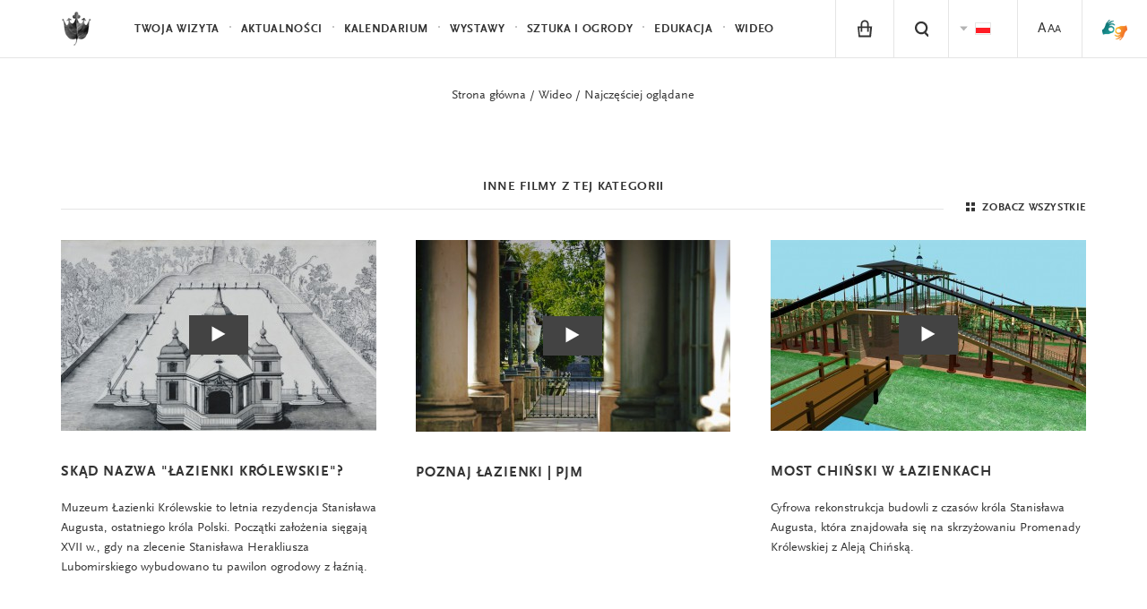

--- FILE ---
content_type: text/html; charset=UTF-8
request_url: https://lazienki-krolewskie.pl/pl/wideo/%25/%25
body_size: 7816
content:
<!-- MMM header --><!-- MMM multimedia_video --><!-- MMM elements_recommended -->
<!DOCTYPE html>
<html lang="pl">
<head>
  <meta charset="utf-8">
  <!--[if IE]><meta http-equiv='X-UA-Compatible' content='IE=edge,chrome=1'><![endif]-->
  <title>%tytul%</title>
  <meta name="description" content="Łazienki Królewskie, Letnia Rezydencja Króla Stanisława Augusta to magiczne i niezwykłe ogrody, które koniecznie musisz odwiedzić.">
  <meta http-equiv="content-language" content="pl">
  <link rel="stylesheet" href="/public/themes/lazienki/css/style.css?v=1.0.32">
  <script src="/public/themes/lazienki/js/head.js"></script>

  <!--[if lte IE 8]>
  <script>
    if(window.location.href.indexOf("outdated-browser") < 0) window.location.replace("/pl/outdated-browser");
  </script>
  <![endif]-->

  <meta name="viewport" content="width=device-width, minimum-scale=1, maximum-scale=1, minimal-ui">
  <meta property="og:description" content="Łazienki Królewskie, Letnia Rezydencja Króla Stanisława Augusta to magiczne i niezwykłe ogrody, które koniecznie musisz odwiedzić.">
  <meta property="og:title" content="%tytul%">
  <meta property="og:image" content="http://lazienki-krolewskie.pl/public/upload/pages/thumb/573b2a6e3f911.jpg">
      <meta property="og:url" content="https://lazienki-krolewskie.pl/pl/wideo/%/%">
  <meta property="og:type" content="website">
  <meta property="fb:app_id" content="1550461701854532" />
  <link rel="canonical" href="https://lazienki-krolewskie.pl/pl/wideo/%/%">
  <link rel="icon" href="/favicon.png">
    <link rel="alternate" hreflang="pl" href="https://lazienki-krolewskie.pl/pl/wideo/%/%" />
    <link rel="alternate" hreflang="en" href="https://lazienki-krolewskie.pl/en/wideo/%/%" />
    <link rel="alternate" hreflang="zh" href="https://lazienki-krolewskie.pl/cn/wideo/%/%" />
    <link rel="alternate" hreflang="ru" href="https://lazienki-krolewskie.pl/ru/wideo/%/%" />
    <link rel="alternate" hreflang="de" href="https://lazienki-krolewskie.pl/de/wideo/%/%" />
    <link rel="alternate" hreflang="fr" href="https://lazienki-krolewskie.pl/fr/wideo/%/%" />
  
<!-- Google Tag Manager -->
<script>(function(w,d,s,l,i){w[l]=w[l]||[];w[l].push({'gtm.start':
new Date().getTime(),event:'gtm.js'});var f=d.getElementsByTagName(s)[0],
j=d.createElement(s),dl=l!='dataLayer'?'&l='+l:'';j.async=true;j.src=
'https://www.googletagmanager.com/gtm.js?id='+i+dl;f.parentNode.insertBefore(j,f);
})(window,document,'script','dataLayer','GTM-P8W3MB3');</script>
<!-- End Google Tag Manager -->

<!-- Facebook Pixel Code -->
<script>
  !function(f,b,e,v,n,t,s)
  {if(f.fbq)return;n=f.fbq=function(){n.callMethod?
  n.callMethod.apply(n,arguments):n.queue.push(arguments)};
  if(!f._fbq)f._fbq=n;n.push=n;n.loaded=!0;n.version='2.0';
  n.queue=[];t=b.createElement(e);t.async=!0;
  t.src=v;s=b.getElementsByTagName(e)[0];
  s.parentNode.insertBefore(t,s)}(window, document,'script',
  'https://connect.facebook.net/en_US/fbevents.js');
  fbq('init', '424022489002238');
  fbq('track', 'PageView');
  </script>
  <noscript><img height="1" width="1" style="display:none"
  src="https://www.facebook.com/tr?id=424022489002238&ev=PageView&noscript=1"
  /></noscript>

</head>

  <body class="is-top " data-api-url="https://api.lazienki-krolewskie.pl/">
  <!--[if lt IE 9]>
    <p class="browsehappy">You are using an <strong>outdated</strong> browser. Please <a href="http://browsehappy.com/">upgrade your browser</a> to improve your experience.</p>
  <![endif]-->
<div id="fb-root"></div>

<!-- Google Tag Manager (noscript) -->
<noscript><iframe src="https://www.googletagmanager.com/ns.html?id=GTM-P8W3MB3"
height="0" width="0" style="display:none;visibility:hidden"></iframe></noscript>
<!-- End Google Tag Manager (noscript) -->

<!-- FB LOKE -->
<script>
  window.fbAsyncInit = function() {
    FB.init({
      appId      : '1550461701854532',
      xfbml      : true,
      version    : 'v2.2'
    });
  };

  (function(d, s, id){
     var js, fjs = d.getElementsByTagName(s)[0];
     if (d.getElementById(id)) {return;}
     js = d.createElement(s); js.id = id;
     js.src = "//connect.facebook.net/pl_PL/sdk.js";
     fjs.parentNode.insertBefore(js, fjs);
   }(document, 'script', 'facebook-jssdk'));
  </script>


<header class="header" id="header">

  <div class="header-bar">

    <a class="skip-button visually-hidden" href="#content">Przejdź do treści</a>
    <a class="skip-button visually-hidden" href="#bottom-nav">Przejdź do nawigacji</a>

    <a class="logo" href="/pl">
      <!--<img src="/public/themes/lazienki/images/lazienki-logo-edu.png" alt="Łazienki Królewskie" width="101" height="44">-->
      <!-- <img src="/public/themes/lazienki/images/lazienki-logo.svg" alt="Łazienki Królewskie" width="101" height="44" class="logo-alt">-->
      <!--<img src="/public/themes/lazienki/images/lazienki-logo-mlk.svg" alt="Łazienki Królewskie" width="101" height="44" class="logo-alt">
      <img src="/public/themes/lazienki/images/lazienki-logo-mlk.svg" alt="Łazienki Królewskie" width="101" height="44" class="logo-mlk">-->
      <img src="/public/upload/logotype/5506ddec9694f.png" alt="Łazienki Królewskie" width="101" height="44" class="logo-alt">
      <img src="/public/upload/logotype/5506ddec9694f.png" alt="Łazienki Królewskie" width="101" height="44" class="logo-mlk">

    </a>

    <a class="mobile-trigger" id="mobile-trigger" href="#">Menu</a>

    <nav class="header-nav" data-state-label="Menu">

      <form action="/pl/szukaj" class="visually-hidden" method="GET">
        <label for="search_disabled">Wpisz tekst do wyszukiwania</label>
        <input type="text" name="q" id="search_disabled">
        <input type="submit" value="Naciśnij przycisk aby rozpocząć wyszukiwanie">
      </form>
      
      

      <ul class="menu-main" role="menubar" id="main-menu">
      <!-- main menu -->
              <!-- main menu with submenu new style -->
                <li>
          <a href="#" data-history="false" class="menu-item" data-state-haspopup="true" data-state-expanded="false">Twoja wizyta</a>
           <div class="menu-children js-submenu" role="menu" data-state-hidden="true">
            <div class="menu-children-inner js-submenu-inner">
              
                                                    <div class="menu-children-col">
                                      <span class="menu-title">Muzeum Łazienki Królewskie</span>
                  <span class="menu-subtitle"></span>
                    <ul class="menu-children-submenu-alt">
                                                                              <li><a href="/pl/poznaj-lazienki">Poznaj Łazienki</a></li>
                                                                              <li><a href="/pl/muzeum-dostepne">Muzeum Dostępne</a></li>
                                                                              <li><a href="/pl/zwiedzanie/godziny-otwarcia">Godziny otwarcia</a></li>
                                                                              <li><a href="/pl/zwiedzanie/cennik">Bilety</a></li>
                                                                              <li><a href="/pl/zwiedzanie/dojazd">Dojazd</a></li>
                                                                              <li><a href="/pl/mapa">Mapa</a></li>
                                                                              <li><a href="https://www.lazienki-krolewskie.pl/public/upload/download/mapa%20stref%20odpoczynku%202025(4).pdf">Mapa stref odpoczynku na trawie</a></li>
                                                                              <li><a href="/pl/kontakt">Kontakt</a></li>
                                                                              <li><a href="/pl/regulamin-ogrodow">Regulamin Ogrodów</a></li>
                                                                              <li><a href="/pl/regulamin-zwiedzania">Regulamin zwiedzania</a></li>
                                                                              <li><a href="/pl/regulamin-fotografowania-i-filmowania">Regulamin fotografowania i filmowania</a></li>
                                                                              <li><a href="/pl/strategia-muzeum">Strategia Muzeum</a></li>
                                                                              <li><a href="/pl/udostepnianie-przestrzeni">Udostępnianie przestrzeni</a></li>
                                                          </ul>
                  </div>
                                    <div class="menu-children-col">
                                      <span class="menu-title">Muzeum Łowiectwa i Jeździectwa</span>
                  <span class="menu-subtitle">Oddział Muzeum Łazienki Królewskie</span>
                    <ul class="menu-children-submenu-alt">
                                                                              <li><a href="/pl/muzeum-lowiectwa-i-jezdziectwa">Poznaj Muzeum</a></li>
                                                                              <li><a href="/pl/muzeum-lowiectwa-i-jezdziectwa-wirtualne-zwiedzanie">Wirtualne zwiedzanie</a></li>
                                                                              <li><a href="/pl/muzeum-lowiectwa-i-jezdziectwa/godziny-otwarcia">Godziny otwarcia</a></li>
                                                                              <li><a href="/pl/muzeum-lowiectwa-i-jezdziectwa/bilety">Bilety</a></li>
                                                                              <li><a href="/pl/muzeum-lowiectwa-i-jezdziectwa/dojazd">Dojazd</a></li>
                                                                              <li><a href="/pl/muzeum-lowiectwa-i-jezdziectwa-kontakt">Kontakt</a></li>
                                                                              <li><a href="/pl/muzeum-lowiectwa-i-jezdziectwa-wystawy-stale">Wystawy stałe</a></li>
                                                                              <li><a href="/pl/muzeum-lowiectwa-i-jezdziectwa-edukacja">Edukacja</a></li>
                                                                              <li><a href="/pl/muzeum-lowiectwa-i-jezdziectwa-dzial-zbiorow-bibliotecznych">Biblioteka</a></li>
                                                          </ul>
                  </div>
                                  
            
        </div>
        </div>
        </li>
                      <!-- main menu with submenu new style -->
                <li role="presentation">
          <a href="/pl/aktualnosci" class="menu-item" role="menuitem">Aktualności</a>
        </li>
                      <!-- main menu with submenu new style -->
                <li role="presentation">
          <a href="/pl/wydarzenia" class="menu-item" role="menuitem">Kalendarium</a>
        </li>
                      <!-- main menu with submenu new style -->
                <li>
          <a href="#" data-history="false" class="menu-item" data-state-haspopup="true" data-state-expanded="false">Wystawy</a>
           <div class="menu-children js-submenu" role="menu" data-state-hidden="true">
            <div class="menu-children-inner js-submenu-inner">
              
                                <div class="menu-children-col">
                <ul class="menu-children-submenu">

                                                                        <li style="padding:0 0 4px 0">
                      <a style="font-size:0.87em"  href="/pl/wystawy-stale" role="menuitem">Wystawy stałe</a>
                    </li>
                                                                          <li style="padding:0 0 4px 0">
                      <a style="font-size:0.87em"  href="/pl/wystawy-czasowe" role="menuitem">Wystawy czasowe</a>
                    </li>
                                                                          <li style="padding:0 0 4px 0">
                      <a style="font-size:0.87em"  href="/pl/wystawy-plenerowe" role="menuitem">Wystawy plenerowe</a>
                    </li>
                                                                          <li style="padding:0 0 4px 0">
                      <a style="font-size:0.87em"  target="_blank" href="https://wystawy.lazienki-krolewskie.pl/" role="menuitem">Wystawy online</a>
                    </li>
                                                                  </ul>
              </div>
              
            
        </div>
        </div>
        </li>
                      <!-- main menu with submenu new style -->
                <li>
          <a href="#" data-history="false" class="menu-item" data-state-haspopup="true" data-state-expanded="false">Sztuka i Ogrody </a>
           <div class="menu-children js-submenu" role="menu" data-state-hidden="true">
            <div class="menu-children-inner js-submenu-inner">
              
                                <div class="menu-children-col">
                <ul class="menu-children-submenu">

                                                                        <li style="padding:0 0 4px 0">
                      <a style="font-size:0.87em"  href="/pl/katalog" role="menuitem">Kolekcje</a>
                    </li>
                                                                          <li style="padding:0 0 4px 0">
                      <a style="font-size:0.87em"  href="/pl/architektura" role="menuitem">Architektura</a>
                    </li>
                                                                          <li style="padding:0 0 4px 0">
                      <a style="font-size:0.87em"  href="/pl/Ogrody" role="menuitem">Ogrody </a>
                    </li>
                                                                          <li style="padding:0 0 4px 0">
                      <a style="font-size:0.87em"  href="/pl/historia" role="menuitem">Historia</a>
                    </li>
                                                                          <li style="padding:0 0 4px 0">
                      <a style="font-size:0.87em"  href="/pl/nasze-projekty" role="menuitem">Nasze projekty</a>
                    </li>
                                                                          <li style="padding:0 0 4px 0">
                      <a style="font-size:0.87em"  href="/pl/wydawnictwo" role="menuitem">Wydawnictwo</a>
                    </li>
                                                                  </ul>
              </div>
              
            
        </div>
        </div>
        </li>
                      <!-- main menu with submenu new style -->
                <li>
          <a href="#" data-history="false" class="menu-item" data-state-haspopup="true" data-state-expanded="false">Edukacja </a>
           <div class="menu-children js-submenu" role="menu" data-state-hidden="true">
            <div class="menu-children-inner js-submenu-inner">
              
                                <div class="menu-children-col">
                <ul class="menu-children-submenu">

                                                                        <li style="padding:0 0 4px 0">
                      <a style="font-size:0.87em"  href="/pl/edukacja/programy-dla-przedszkoli-i-szkol" role="menuitem">Lekcje muzealne</a>
                    </li>
                                                                          <li style="padding:0 0 4px 0">
                      <a style="font-size:0.87em"  href="/pl/edukacja" role="menuitem">Dzieci, młodzież i dorośli</a>
                    </li>
                                                                          <li style="padding:0 0 4px 0">
                      <a style="font-size:0.87em"  href="/pl/edukacja/baza-wiedzy" role="menuitem">Baza wiedzy</a>
                    </li>
                                                                          <li style="padding:0 0 4px 0">
                      <a style="font-size:0.87em"  target="_blank" href="https://bibliotekacyfrowa.lazienki-krolewskie.pl/" role="menuitem">Biblioteka Cyfrowa</a>
                    </li>
                                                                          <li style="padding:0 0 4px 0">
                      <a style="font-size:0.87em"  href="/pl/ogrody/poradnik-ekointerwencyjny" role="menuitem">Poradnik ekointerwencyjny</a>
                    </li>
                                                                  </ul>
              </div>
              
            
        </div>
        </div>
        </li>
                      <!-- main menu with submenu new style -->
                <li role="presentation">
          <a href="/pl/wideo" class="menu-item" role="menuitem">Wideo</a>
        </li>
                    </ul>

      <ul class="menu-tools" id="menu-tools"><li class="menu-item-basket is-hidden"><a href="/pl/e-sklep/koszyk" class="menu-tool-basket menu-tool-link"><i class="icon-basket"><span class="basket-count">0</span></i></a></li><li class="menu-item-shop"><a href="/pl/e-sklep" class="menu-tool-shop menu-tool-link"><i class="icon-shop"></i></a><span class="menu-item-hint">e-sklep</span></li><!-- RIGHT STANDARD --><li class="menu-item-search"><a href="#" class="menu-tool-search menu-tool-link" data-state-controls="search"><i class="icon-search"><span>Szukaj</span></i></a></li><li><ul class="menu-tool-language"><span class="visually-hidden">Zmien jezyk strony</span><li><span class="menu-tool-langauge-item"><i class="icon-flag-pl"><span>Polski</span></i></span></li><li><a href="/en/wideo/%/%" class="menu-tool-langauge-item" data-history="false"><i class="icon-flag-en"><span>English</span></i></a></li></ul><!-- <a href="#language" class="menu-tool-language"><i class="icon-flag-pl"><span>Change language from Polish</span></i> --></li><!-- RIGHT WITH SUBMENU --><li><a href="/pl/dostepnosc" class="menu-tool-link"><span class="a1">A</span><span class="a2">A</span><span class="a3">A</span></a></li><li class="menu-item-sign menu-item-sign--mobile"><a href="https://tlumacz.migam.org/lazienki_krolewskie" target="_blank" class="menu-tool-shop menu-tool-link"><img src="/public/themes/lazienki/images/sign-symbol.png" alt="sign symbol" class="icon-sign is-loading"><span class="icon-sign__caption">tłumacz migam</span></a></li></ul>

    </nav>
  </div>
  <nav class="search" data-state-hidden="true" id="search">
    <div class="tab">
      <div class="tab-cell">
        <form class="search-form" role="search" action="/pl/szukaj">
          <div class="visually-hidden">
              <label for="search-input">Szukaj</label>
          </div>
          <div class="search-field">
              <input id="search-input" name="q" type="text" class="search-input text" autocomplete="off" placeholder="Szukaj"><button class="search-button" type="submit">Szukaj</button>
          </div>
          <ul class="search-results" id="search-results">
          </ul>
        </form>
      </div>
    </div>
    <button class="search-close" data-state-controls="search"><i class="icon-close"></i><span class="visually-hidden">Zamknij wyszukiwanie</span></button>
  </nav>
  </header>

<div class="wrapper">
  <div class="wrapper-inner">
  <main id="content" class="content" data-title="%tytul%">
               <div class="module-header is-white">
    <div class="grid is-center-aligned module">
        <div class="grid-34 is-padded is-top-padded">
                        <p><a href="/pl">Strona główna</a> / <a href="/pl/wideo">Wideo</a> / <a href="/pl/wideo/najczesciej">Najczęściej oglądane</a></p>            <h1 class="article-heading"><a href=""></a></h1>
        </div>
    </div>
    <hr>
</div>
  

  <!-- elements recommended -->
<div class="grid tiles is-left-aligned module print-hide">
    <div class="grid-54 is-side-padded">
        <div class="heading-centered">
            <div class="heading-centered-label">Inne filmy z tej kategorii</div>
                        <a class="heading-centered-link" href="/pl/wideo"><i class="icon-squares"></i> Zobacz wszystkie<span class="visually-hidden"> wyniki</span></a>        </div>
    </div>
    <ul>
            <li class="grid-18 tile is-padded"><a href="/pl/wideo//skad-nazwa-lazienki-krolewskie"><div class="tile-img is-video"><img src="/public/upload/multimedia/thumb/5e81eff990d63.jpg" alt=""/></div><h2 class="tile-title">Skąd nazwa &quot;Łazienki Królewskie&quot;?</h2></a><div class="tile-subtitle"><p>Muzeum Łazienki Królewskie to letnia rezydencja Stanisława Augusta, ostatniego króla Polski. Początki założenia sięgają XVII w., gdy na zlecenie Stanisława Herakliusza Lubomirskiego wybudowano tu pawilon ogrodowy z&nbsp;łaźnią. </p><span class="visually-hidden">Przeczytaj cały wpis</span></div></li><li class="grid-18 tile is-padded"><a href="/pl/wideo//poznaj-lazienki-polski-jezyk-migowy-pjm"><div class="tile-img is-video"><img src="/public/upload/multimedia/thumb/5e0f4209e008d.jpg" alt=""/></div><h2 class="tile-title">Poznaj Łazienki | PJM</h2></a><div class="tile-subtitle"><p></p><span class="visually-hidden">Przeczytaj cały wpis</span></div></li><li class="grid-18 tile is-padded"><a href="/pl/wideo//most-chinski-z-czasow-stanislawa-augusta"><div class="tile-img is-video"><img src="/public/upload/multimedia/thumb/576a9aaee7cf6.jpg" alt=""/></div><h2 class="tile-title">Most chiński w Łazienkach</h2></a><div class="tile-subtitle"><p>Cyfrowa rekonstrukcja budowli z&nbsp;czasów króla Stanisława Augusta, która znajdowała się na skrzyżowaniu Promenady Królewskiej z&nbsp;Aleją Chińską. </p><span class="visually-hidden">Przeczytaj cały wpis</span></div></li>    </ul>
</div>
   
  </main>
  </div>
</div>
<footer class="footer" id="footer">
  <div class="footer-inner">

  <div class="grid footer-top">

    <div class="grid-75" data-scroll-end="1">
                <form action="/" method="post" class="js-form-newsletter">
                    <div class="newsletter">
                        <label for="n-email" class="newsletter-name">Newsletter</label>
                        <div class="newsletter-messages"></div>
                        <input type="email" id="n-email" name="email" placeholder="Twój e-mail" required data-parsley-error-message="Proszę podać adres e-mail.">
                        <div class="newsletter-cbox cbox">
                            <input type="checkbox" name="agree" id="n-agree" required data-parsley-error-message="Akcpetacja jest wymagana.">
                            <label for="n-agree" class="newsletter-cbox-box cbox-box"><i class="icon-checked"></i></label>
                        </div>
                        <label for="n-agree">Administrator: Muzeum Łazienki Królewskie. Przetwarzamy Twoje dane osobowe w celu wysyłki newslettera. Więcej o przetwarzaniu i swoich prawach przeczytasz w  <a href="/pl/ochrona-prywatnosci">Polityce prywatności </a>
                            <span class="more">Wyrażam zgodę na przetwarzanie moich danych osobowych przez administratora: Muzeum Łazienki Królewskie z siedzibą w Warszawie, ul. Agrykoli&nbsp;1 dla celów marketingowych i&nbsp;statystycznych, w&nbsp;trakcie a&nbsp;także po wygaśnięciu usług realizowanych przez Serwis.<br/>Dane nie będą udostępniane innym podmiotom.<br/>Zgodnie z&nbsp;ustawą z&nbsp;dnia 29 sierpnia 1997&nbsp;r. o&nbsp;ochronie danych osobowych (t.j. Dz.U.2014.1182) dane zamieszczam dobrowolnie, mam prawo dostępu do treści swoich danych, ich poprawiania i&nbsp;żądania zaprzestania przetwarzania moich danych osobowych. Zgoda może zostać w&nbsp;każdym czasie odwołana. Zgadzam się na otrzymywanie informacji handlowych wysyłanych przez Muzeum Łazienki Królewskie z&nbsp;siedzibą w&nbsp;Warszawie, ul. Agrykoli&nbsp;1 na wyżej podany adres elektroniczny (e-mail) zgodnie z&nbsp;ustawą z&nbsp;dnia 18 lipca 2002&nbsp;r. o&nbsp;świadczeniu usług drogą elektroniczną (t.j. DZ.U. 2013.1422).</span>
                        </label>
                        <button type="submit">Wyślij</button>
                    </div>
                </form>
    </div>
    <div class="grid-25">
            <span class="polub-nas">Odwiedź nas</span>
                <div class="fb-like" data-href="https://www.facebook.com/Muzeum.Lazienki.Krolewskie" xdata-width="110" data-layout="button_count" data-action="like" data-show-faces="false" data-share="false"></div>
    </div>



  </div>
    <hr>
    <div class="grid footer-middle">
      <div class="grid-34">
        <ul class="footer-bar" role="menu">          
                                        <li>
            <a href="/pl/bip">
              <img style="float:left;margin:0 0 0 0;max-height:20px" src="/workspace/images/bip.png" alt="BIP">&nbsp;&nbsp;&nbsp;BIP</a>
          </li>
                                                  <li>
            <a href="/pl/kontakt">
              Kontakt</a>
          </li>
                                                  <li>
            <a href="/pl/dostepnosc">
              Deklaracja dostępności</a>
          </li>
                                                  <li>
            <a href="/pl/mapa-strony">
              Mapa strony</a>
          </li>
                                                  <li>
            <a href="/pl/press-room">
              Press Room</a>
          </li>
                                        </ul><ul class="footer-bar" style="padding-top:0px;margin-top:-20px" role="menu">          <li>
            <a href="/pl/bipdokumenty-statutowe">
              Statut</a>
          </li>
                                                  <li>
            <a href="/pl/rada-muzeum">
              Rada Muzeum</a>
          </li>
                                                  <li>
            <a href="/pl/mecenasi">
              Mecenasi i partnerzy</a>
          </li>
                                                  <li>
            <a href="/pl/dofinansowania">
              Dofinansowania</a>
          </li>
                                                  <li>
            <a href="/pl/polityka-prywatnosci">
              Cookies</a>
          </li>
                                                  <li>
            <a href="/pl/ochrona-prywatnosci">
              RODO</a>
          </li>
                                                  <li>
            <a href="https://blog.lazienki-krolewskie.pl/pl">
              Blog</a>
          </li>
                            </ul>
      </div>
    </div>
    <hr/>
    <div class="grid footer-bottom">
      <div class="footer-logo">
        <p><img width="145" height="64" src="/public/themes/lazienki/images/fe-is.png" alt="Fundusze Europejskie - Infrastruktura i Środowisko" style="margin-top:-10px"></p>
      </div><div class="footer-logo">
        <p><img width="40" height="56" src="/public/themes/lazienki/images/nfos.png" alt="Narodowy Fundusz Ochrony Środowiska i Gospodarki Wodnej" style="margin-top:-6px"></p>
      </div><div class="footer-logo">
        <p><img width="68" height="42" src="/public/themes/lazienki/images/mkidn.svg" style="margin-top:3px" alt="Ministerstwo Kultury i Dzedzictwa Narodowego"></p>
      </div><div class="footer-logo">
        <p><img width="200" height="62" style="margin-top:-5px" src="/public/themes/lazienki/images/ue-efsi.png" alt="Europejskie Fundusze Strukturalne i Inwestycyjne"></p>
      </div>      <div class="grid-54"><p class="footer-colophon">Strona sfinansowana ze środków Programu Operacyjnego Infrastruktura i&nbsp;Środowisko 2007&#8209;2013.</p></div>
    </div>
</div>
</footer>


<div class="menu-closer" id="menu-closer"></div>

<div id="bottom-nav" class="bottom-nav" role="menu">
  <nav>
    <ul class="bottom-nav-primary">
                  <li>
        <a href="/pl/twoja-wizyta" data-history="false" class="bnp-item" role="menuitem" data-state-haspopup="true" data-state-expanded="false">Twoja wizyta</a>
        <div class="bnp-submenu js-submenu" role="menu" data-state-hidden="true">
          <ul class="bnp-submenu-list js-submenu-inner">
                                                                                <li  class="bnp-item" style="background-color:#f4f4f4">Muzeum Łazienki Królewskie</li>
                                    <li  class="bnp-item" role="menuitem"><a href="/pl/poznaj-lazienki">Poznaj Łazienki</a></li>
                                    <li  class="bnp-item" role="menuitem"><a href="/pl/muzeum-dostepne">Muzeum Dostępne</a></li>
                                    <li  class="bnp-item" role="menuitem"><a href="/pl/zwiedzanie/godziny-otwarcia">Godziny otwarcia</a></li>
                                    <li  class="bnp-item" role="menuitem"><a href="/pl/zwiedzanie/cennik">Bilety</a></li>
                                    <li  class="bnp-item" role="menuitem"><a href="/pl/zwiedzanie/dojazd">Dojazd</a></li>
                                    <li  class="bnp-item" role="menuitem"><a href="/pl/mapa">Mapa</a></li>
                                    <li  class="bnp-item" role="menuitem"><a href="https://www.lazienki-krolewskie.pl/public/upload/download/mapa%20stref%20odpoczynku%202025(4).pdf">Mapa stref odpoczynku na trawie</a></li>
                                    <li  class="bnp-item" role="menuitem"><a href="/pl/kontakt">Kontakt</a></li>
                                    <li  class="bnp-item" role="menuitem"><a href="/pl/regulamin-ogrodow">Regulamin Ogrodów</a></li>
                                    <li  class="bnp-item" role="menuitem"><a href="/pl/regulamin-zwiedzania">Regulamin zwiedzania</a></li>
                                    <li  class="bnp-item" role="menuitem"><a href="/pl/regulamin-fotografowania-i-filmowania">Regulamin fotografowania i filmowania</a></li>
                                    <li  class="bnp-item" role="menuitem"><a href="/pl/strategia-muzeum">Strategia Muzeum</a></li>
                                    <li  class="bnp-item" role="menuitem"><a href="/pl/udostepnianie-przestrzeni">Udostępnianie przestrzeni</a></li>
                                                                                      <li  class="bnp-item" style="background-color:#f4f4f4">Muzeum Łowiectwa i Jeździectwa</li>
                                    <li  class="bnp-item" role="menuitem"><a href="/pl/muzeum-lowiectwa-i-jezdziectwa">Poznaj Muzeum</a></li>
                                    <li  class="bnp-item" role="menuitem"><a href="/pl/muzeum-lowiectwa-i-jezdziectwa-wirtualne-zwiedzanie">Wirtualne zwiedzanie</a></li>
                                    <li  class="bnp-item" role="menuitem"><a href="/pl/muzeum-lowiectwa-i-jezdziectwa/godziny-otwarcia">Godziny otwarcia</a></li>
                                    <li  class="bnp-item" role="menuitem"><a href="/pl/muzeum-lowiectwa-i-jezdziectwa/bilety">Bilety</a></li>
                                    <li  class="bnp-item" role="menuitem"><a href="/pl/muzeum-lowiectwa-i-jezdziectwa/dojazd">Dojazd</a></li>
                                    <li  class="bnp-item" role="menuitem"><a href="/pl/muzeum-lowiectwa-i-jezdziectwa-kontakt">Kontakt</a></li>
                                    <li  class="bnp-item" role="menuitem"><a href="/pl/muzeum-lowiectwa-i-jezdziectwa-wystawy-stale">Wystawy stałe</a></li>
                                    <li  class="bnp-item" role="menuitem"><a href="/pl/muzeum-lowiectwa-i-jezdziectwa-edukacja">Edukacja</a></li>
                                    <li  class="bnp-item" role="menuitem"><a href="/pl/muzeum-lowiectwa-i-jezdziectwa-dzial-zbiorow-bibliotecznych">Biblioteka</a></li>
                                                      </ul>
        </div>
      </li>
                        <li>
        <a href="/pl/aktualnosci" class="bnp-item" role="menuitem">Aktualności</a>
      </li>
                        <li>
        <a href="/pl/wydarzenia" class="bnp-item" role="menuitem">Kalendarium</a>
      </li>
                        <li>
        <a href="/pl/wystawy" data-history="false" class="bnp-item" role="menuitem" data-state-haspopup="true" data-state-expanded="false">Wystawy</a>
        <div class="bnp-submenu js-submenu" role="menu" data-state-hidden="true">
          <ul class="bnp-submenu-list js-submenu-inner">
            
                                    <li class="bnp-submenu-item">
              <a href="/pl/wystawy-stale" role="menuitem">Wystawy stałe</a>
            </li>
                        <li class="bnp-submenu-item">
              <a href="/pl/wystawy-czasowe" role="menuitem">Wystawy czasowe</a>
            </li>
                        <li class="bnp-submenu-item">
              <a href="/pl/wystawy-plenerowe" role="menuitem">Wystawy plenerowe</a>
            </li>
                        <li class="bnp-submenu-item">
              <a href="https://wystawy.lazienki-krolewskie.pl/" target="_blank" role="menuitem">Wystawy online</a>
            </li>
                        
                      </ul>
        </div>
      </li>
                        <li>
        <a href="/pl/sztuka_i_ogrody" data-history="false" class="bnp-item" role="menuitem" data-state-haspopup="true" data-state-expanded="false">Sztuka i Ogrody </a>
        <div class="bnp-submenu js-submenu" role="menu" data-state-hidden="true">
          <ul class="bnp-submenu-list js-submenu-inner">
            
                                    <li class="bnp-submenu-item">
              <a href="/pl/katalog" role="menuitem">Kolekcje</a>
            </li>
                        <li class="bnp-submenu-item">
              <a href="/pl/architektura" role="menuitem">Architektura</a>
            </li>
                        <li class="bnp-submenu-item">
              <a href="/pl/Ogrody" role="menuitem">Ogrody </a>
            </li>
                        <li class="bnp-submenu-item">
              <a href="/pl/historia" role="menuitem">Historia</a>
            </li>
                        <li class="bnp-submenu-item">
              <a href="/pl/nasze-projekty" role="menuitem">Nasze projekty</a>
            </li>
                        <li class="bnp-submenu-item">
              <a href="/pl/wydawnictwo" role="menuitem">Wydawnictwo</a>
            </li>
                        
                      </ul>
        </div>
      </li>
                        <li>
        <a href="/pl/edukacja" data-history="false" class="bnp-item" role="menuitem" data-state-haspopup="true" data-state-expanded="false">Edukacja </a>
        <div class="bnp-submenu js-submenu" role="menu" data-state-hidden="true">
          <ul class="bnp-submenu-list js-submenu-inner">
            
                                    <li class="bnp-submenu-item">
              <a href="/pl/edukacja/programy-dla-przedszkoli-i-szkol" role="menuitem">Lekcje muzealne</a>
            </li>
                        <li class="bnp-submenu-item">
              <a href="/pl/edukacja" role="menuitem">Dzieci, młodzież i dorośli</a>
            </li>
                        <li class="bnp-submenu-item">
              <a href="/pl/edukacja/baza-wiedzy" role="menuitem">Baza wiedzy</a>
            </li>
                        <li class="bnp-submenu-item">
              <a href="https://bibliotekacyfrowa.lazienki-krolewskie.pl/" target="_blank" role="menuitem">Biblioteka Cyfrowa</a>
            </li>
                        <li class="bnp-submenu-item">
              <a href="/pl/ogrody/poradnik-ekointerwencyjny" role="menuitem">Poradnik ekointerwencyjny</a>
            </li>
                        
                      </ul>
        </div>
      </li>
                        <li>
        <a href="/pl/wideo" class="bnp-item" role="menuitem">Wideo</a>
      </li>
                </ul>

    <ul class="bottom-nav-secondary">
              <li>
                    <a href="https://www.facebook.com/Muzeum.Lazienki.Krolewskie" target="_blank">
                        <div class="icon-facebook"><span>Łazienki Królewskie na Facebooku</span></div>
                    </a>
                    <a href="https://www.youtube.com/user/LazienkiTV" target="_blank">
                        <div class="icon-youtube"><span>Łazienki Królewskie na Youtube</span></div>
                    </a>
                    <a href="https://www.instagram.com/lazienkimuzeum" target="_blank">
                        <div class="icon-instagram"><span>Łazienki Królewskie na Instagram</span></div>
                    </a>
                    <a href="https://twitter.com/lazienkimuzeum" target="_blank">
                        <div class="icon-twitter"><span>Łazienki Królewskie na Twitter</span></div>
                    </a>
        </li>


                  <li><a class="bns-item" href="/pl/e-sklep" role="menuitem">E-sklep</a></li>
                                    <li><a class="bns-item" href="/pl/szukaj" role="menuitem">Szukaj</a></li>
                                           <li><a class="bns-item" href="/pl/dostepnosc" role="menuitem">Dostępność</a></li>
                  <li>
      <a class="bns-item" href="#" role="menuitem" data-state-haspopup="true" data-state-expanded="false">
          <i class="icon-flag-pl"></i> Zmiana języka
        </a>
        <div class="bns-submenu js-submenu" role="menu" data-state-hidden="true">
          <ul class="bns-submenu-list js-submenu-inner">
                        <li class="bns-submenu-item">
              <a href="/pl/wideo/%/%" data-history="false">
              <span class="bns-langauge-item">
                <i class="icon-flag-pl"></i> <span>Polski</span>
              </span>
              </a>
            </li>
                        <li class="bns-submenu-item">
              <a href="/en/wideo/%/%" data-history="false">
              <span class="bns-langauge-item">
                <i class="icon-flag-en"></i> <span>English</span>
              </span>
              </a>
            </li>
                      </ul>
        </div>
      </li>
      <li>
        <a href="https://tlumacz.migam.org/lazienki_krolewskie" target="_blank" role="menuitem">
          <img src="/public/themes/lazienki/images/sign-symbol.png" alt="sign symbol" class="icon-sign icon-sign--mobile is-loading">
          <span class="icon-sign__caption">tłumacz migam</span>
        </a>
      </li>
    </ul>
  </nav>
</div>

<script type="text/template" id="template-search">

{% _.each(results, function(result) { %}
<li>
  <a href="{{ result.url }}">
    <div class="search-results-title">{{ result.title }}</div>
    {% if ( result.excerpt != '') { %}<div class="search-results-excerpt">{{ result.excerpt }}</div>{% } %}
  </a>
</li>
{% }); if ( moreResults.count > 0 ) { %}
<li class="search-results-more">
  <a href="{{ moreResults.url }}">
    Zobacz pozostałe wyniki ({{ moreResults.count }})
  </a>
</li>
{% } %}

</script>
<script src="//ajax.googleapis.com/ajax/libs/jquery/1.10.2/jquery.min.js"></script>
<script src="/public/themes/lazienki/js/libs.min.js?v=1.0.32"></script>
<script src="/public/themes/lazienki/js/scripts.min.js?v=1.0.32"></script>
<script src="https://ewejsciowki.pl/embedded_static/embedded.js"></script>
<script type="text/javascript">var _gaq = _gaq || [];_gaq.push(['_setAccount', 'UA-26003071-1']);_gaq.push(['_setDomainName', 'none']);_gaq.push(['_setAllowLinker', true]);_gaq.push(['_trackPageview']);(function() {var ga = document.createElement('script'); ga.type = 'text/javascript'; ga.async = true;ga.src = ('https:' == document.location.protocol ? 'https://ssl' : 'http://www') + '.google-analytics.com/ga.js';var s = document.getElementsByTagName('script')[0]; s.parentNode.insertBefore(ga, s);})();</script>

</body>
</html>
<!-- rendered in 0,053273916244507 -->

--- FILE ---
content_type: application/javascript
request_url: https://lazienki-krolewskie.pl/public/themes/lazienki/js/scripts.min.js?v=1.0.32
body_size: 170585
content:
var Site=Site||{};!function(e){Site.API={settings:{url:"/"+Site.lang+"/api"},onLoad:function(){e("[data-api]").length&&Site.API.bind()},bind:function(){e("[data-api]").off(".api").on("click.api",Site.API.onTriggerClick)},onTriggerClick:function(t){t.preventDefault();var i=e(t.currentTarget),n=i.data("api");n.beforeCall&&n.beforeCall in Site.API.beforeCalls?Site.API.beforeCalls[n.beforeCall](n,i):Site.API.callIt(n,i)},callIt:function(t,i){e.ajax({url:"/"+Site.lang+"/api",global:!1,type:"POST",dataType:"json",async:!0,data:t,success:function(e){t.callback&&Site.API.onSuccess(t,i,e),t.customCallback&&t.customCallback(t,i,e)},error:function(){alert("Server Error. Please try again")}})},onSuccess:function(e,t,i){e.callback&&e.callback in Site.API.callbacks&&Site.API.callbacks[e.callback](e,t,i)},beforeCalls:{prompt:function(t,i){var n,a=e("#template-prompt");if(a.length){n=a.html();var o=e(n);o.find(".js-yes").on("click",(function(e){e.preventDefault(),TweenLite.to(o,.4,{opacity:0,onComplete:function(){o.remove(),Site.API.callIt(t,i)}})})),o.find(".js-no").on("click",(function(e){e.preventDefault(),TweenLite.to(o,.4,{opacity:0,onComplete:function(){o.remove()}})})),o.appendTo("body")}else console.error("Error: template not found")}},callbacks:{onDelete:function(t,i){TweenLite.to(i.closest(t.target),.4,{opacity:0,onComplete:function(){i.closest(t.target).remove();var n=e("#favorites").find(t.target).length;e("#favorites-count").html(n)}})},onDeleteAll:function(){e.ajax({url:window.location.pathname+window.location.search,global:!1,type:"POST",dataType:"html",async:!0,success:function(t){e("#favorites").html(e(t).find("#favorites").html())},error:function(){window.location="http://"+window.location.host+window.location.search}})},onFavoritesAdd:function(e,t){TweenLite.to(t,.3,{opacity:0,onComplete:function(){TweenLite.to(t.html(e.callbackText),.3,{opacity:1})}})},onAccessibilityChange:function(e,t){1==e.accessibility?$body.addClass("contrast"):$body.removeClass("contrast")},onBasketAdd:function(e,t,i){},onBasketQuickAdd:function(t,i,n){TweenLite.to(i,.3,{opacity:0,onComplete:function(){var t=e(n.callbackText);t.css("opacity",0),i.replaceWith(t),TweenLite.to(t,.3,{opacity:1,delay:.1}),Site.PushStates.bind(t.parent())}}),Site.Basket.updateBasketCount({short:n.count,long:""})}}}}(jQuery);Site=Site||{};!function(e){Site.Article={$el:null,initialize:function(){Site.Article.$el=e(".js-article"),Site.Article.$el.find("img").imagesLoaded((function(){Site.Article.doResize()})),Site.Article.bind()},bind:function(){$window.on("resize.article",Site.Article._onResize)},_time:null,_onResize:function(){clearTimeout(Site.Article._time),Site.Article._time=setTimeout(Site.Article.doResize,100)},doResize:function(){var t;Site.Article.$el.each((function(){(t=e(this)).css({minHeight:t.find("img").eq(0).height()+88})}))},onUnLoad:function(){$window.off(".article")}}}(jQuery);Site=Site||{};!function(e){Site.Audio={onLoad:function(){e(".module-audio").length&&(e("audio").on("timeupdate durationchange loadedmetadata",Site.Audio.onTimeUpdate),e(".module-audio-play").off().on("click",Site.Audio.onPlayClick),e(".module-audio-pause").off().on("click",Site.Audio.onPauseClick))},onPlayClick:function(t){var i=e(t.currentTarget).closest(".module-audio"),n=i.find("audio").get(0);t.preventDefault(),n.play(),i.addClass("is-playing"),i.find(".icon-pause").focus()},onPauseClick:function(t){var i=e(t.currentTarget).closest(".module-audio"),n=i.find("audio").get(0);t.preventDefault(),n.pause(),i.removeClass("is-playing")},onTimeUpdate:function(t){e(this).siblings(".module-audio-time").text(Site.Audio.parseToTime(this.currentTime)+" / "+Site.Audio.parseToTime(this.duration))},parseToTime:function(e){var t=parseInt(""+e,10),i=parseInt(""+t/3600,10)%24,n=parseInt(""+t/60,10)%60,a=t%60;return(i>0?(i<10?"0"+i:i)+":":"")+(n<10?"0"+n:n)+":"+(a<10?"0"+a:a)}}}(jQuery);Site=Site||{};!function(e){Site.Basket={el:".module-form.is-basket",$el:null,_time:null,onLoad:function(){e(Site.Basket.el).length&&(Site.Basket.$el=e(Site.Basket.el),e.each(Site.Basket.$el,(function(t,i){e(i).find(":input").off(".basket").on("change.basket",(function(e){return e.preventDefault(),clearTimeout(Site.Basket._time),Site.Basket._time=setTimeout((function(){Site.Basket.onBasketChange(e.currentTarget)}),250),!1}))})),e(".basket-item-remove").off().on("click",Site.Basket.onBasketRemoveClick))},onBasketRemoveClick:function(t){t.preventDefault();var i=e(t.currentTarget),n=i.siblings(".basket-item-inner"),a=i.parents(".basket-item");return TweenLite.to(n,.3,{opacity:0,x:-200}),TweenLite.to(i,.2,{opacity:0}),TweenLite.to(a,.3,{height:0,overflow:"hidden",delay:.1,onComplete:function(){n.remove(),Site.Basket.onBasketChange(i),a.remove()}}),!1},onBasketChange:function(t){var i=e(t).parents(Site.Basket.el),n=i.find(".basket-data :input").serializeArray(),a={action:"basket_update",order:n,customCallback:Site.Basket.onUpdateCallback};console.log(n),Site.API.callIt(a,i)},onUpdateCallback:function(e,t,i){e&&t&&i&&(i.count>0?(t.find(".basket-sumup").show(),t.find(".basket-ordersum").text(i.ordersum),t.find(".basket-paysum").text(i.paysum),t.find(".basket-shipping").text(i.shippingsum)):(t.find(".basket-sumup").hide(),t.find(".basket-form").hide(),t.find(".basket-form + hr").hide(),t.find(".basket-empty").show()),Site.Basket.updateBasketCount({short:parseInt(i.count,10),long:i.count_long}))},updateBasketCount:function(t){TweenLite.to(e(".basket-count"),.3,{opacity:0,onComplete:function(){e(".basket-count").closest(".menu-tool-link").toggleClass("is-shown",t.short>0),e(".basket-count-long").text(t.long),TweenLite.to(e(".basket-count").text(t.short),.3,{opacity:1})}}),e(".menu-item-shop").toggleClass("is-hidden",t.short>0),e(".menu-item-basket").toggleClass("is-hidden",t.short<=0)}}}(jQuery);Site=Site||{};!function(e){Site.BeforeAfter={onLoad:function(){e(".js-slider").each((function(){e(this).noUiSlider({start:50,animate:!1,range:{min:0,max:100}}).on({slide:function(t){var i=100-e(this).val();e(this).closest(".img-before-after").find(".img-after").css({width:i+"%"})}})}))}}}(jQuery);Site=Site||{};var $window=$window||$(window);!function(e){Site.Carousels={configs:{default:{centerMode:!0,centerPadding:($window.width()-e(".grid").eq(0).width())/2,slidesToShow:3,arrows:!0,speed:800,variableWidth:!0,responsive:[{breakpoint:1024,settings:{slidesToShow:3}},{breakpoint:600,settings:{slidesToShow:1}},{breakpoint:401,settings:{centerMode:!0,slidesToShow:1}}]},beforeafter:{slidesToShow:1,speed:800,arrows:!0,onAfterChange:function(e){console.log(e)},onBeforeChange:function(e){console.log(e)}},small:{slidesToShow:5,arrows:!0,speed:800,variableWidth:!0,responsive:[{breakpoint:1024,settings:{slidesToShow:3}},{breakpoint:768,settings:{slidesToShow:3}},{breakpoint:480,settings:{centerMode:!1,slidesToShow:1}},{breakpoint:401,settings:{centerMode:!1,slidesToShow:1}}]},gallery:{centerMode:!0,slidesToShow:1,speed:1200,arrows:!0,responsive:[{breakpoint:768,settings:{slidesToShow:1}},{breakpoint:480,settings:{slidesToShow:1}},{breakpoint:401,settings:{centerMode:!0,slidesToShow:1}}]}},onLoad:function(){e("[data-carousel]").each((function(){var t=e(this),i=t.children().length,n=t.data("carousel");n in Site.Carousels.configs||(n="default"),("gallery"!==n&&"beforeafter"!==n&&i<=3||i<=1)&&t.addClass("without-slick"),i<=1||t.slick(Site.Carousels.configs[n])}))},onResize:function(){e("[data-carousel='default']").slickSetOption("centerPadding",($window.width()-e(".grid").eq(0).width())/2+"px")}}}(jQuery);Site=Site||{};!function(e){Site.Changes={$el:null,initialize:function(){Site.Changes.$el=e(".module-changes"),Site.Changes.$el.eq(0).addClass("first-module-changes"),Site.Changes.$el.last().addClass("last-module-changes"),Site.Changes.bind()},bind:function(){$window.on("resize.changes",Site.Changes._onResize).trigger("resize.changes")},_time:null,_onResize:function(){clearTimeout(Site.Changes._time),Site.Changes._time=setTimeout(Site.Changes.doResize,100)},doResize:function(){var t,i;Site.Changes.$el.each((function(){t=e(this).find(".module-changes-path"),i=e(this).find(".grid-28 > div"),t.css({minHeight:i.height()})}))},onUnLoad:function(){$window.off(".changes")}}}(jQuery);Site=Site||{};!function(e){Site.Dragon={settings:{showNavigationControl:!1,visibilityRatio:1,minZoomImageRatio:1,preserveViewport:!0,debug:!0},sliderActive:!1,onUnLoad:function(){$window.off(".dragon")},initialize:function(){Site.Dragon.onUnLoad=function(){},$window.on("resize.dragon",Site.Dragon.onResize),e(".dragon-cover").off().on("click",(function(t){e(this).parent().addClass("is-active")})),e(".dragon .icon-close").off().on("click",(function(){e(this).parent().removeClass("is-active")})),e("[data-dragon]").each((function(t,i){var n=e(i),a=n.data("dragon");a.id=n.attr("id"),e.extend(a,Site.Dragon.settings);var o,l=OpenSeadragon(a),r=n.parent().find(".dragon-slider");l.addHandler("open",(function(e){l.viewport.zoomTo(1,!1,!0)})),l.addHandler("animation",(function(){if(!Site.Dragon.sliderActive){var e=l.viewport.getZoom(),t=l.viewport.getMaxZoom(),i=l.viewport.getMinZoom(),n=100*(e-i)/(t-i);r.find(".zoom-slider").val(n)}})),Site.Dragon.onUnLoad=function(){l.destroy()},r.append('<div class="zoom-slider" />').find(".zoom-slider").noUiSlider({range:{min:0,max:100},start:1,handles:1}).on("slide",(function(){Site.Dragon.sliderActive=!0,clearTimeout(o),o=setTimeout((function(){Site.Dragon.sliderActive=!1}),100);var t=e(this).val(),i=l.viewport.getMaxZoom(),n=l.viewport.getMinZoom(),a=i-n;l.viewport.zoomTo(t/100*a+n)}))}))},onResize:function(){e(".dragon-canvas").height($window.height()-58)}}}(jQuery);Site=Site||{};!function(e){Site.DropDowns={onLoad:function(){e(".dropdown-toggle").length&&Site.DropDowns.bind()},bind:function(){e(".dropdown-toggle").off().on("click",Site.Filter.submenuToggleFade)},onUnLoad:function(){}}}(jQuery);Site=Site||{};!function(e){Site.Filter={el:"#filter",$el:null,sort:".js-form-sort",$sort:null,contentEl:"#filter-content",$contentEl:null,countEl:"#catalogue-items-count",searchEl:"#catalogue-search",$seachEl:null,searchQuery:!1,initialize:function(){Site.Filter.$el=e(Site.Filter.el),Site.Filter.$sort=e(Site.Filter.sort),Site.Filter.$contentEl=e(Site.Filter.contentEl),Site.Filter.$countEl=e(Site.Filter.countEl),Site.Filter.$searchEl=e(Site.Filter.searchEl),Site.Filter.bind(),Site.Filter.activeFiltersBind(),Site.Filter.doResize(),Site.Filter.$searchEl.length&&Site.Filter.bindSearch()},bind:function(){e("#filter-trigger").off(".filterToggle").on("click.filterToggle",Site.Filter.toggle),Site.Filter.$el.find("[data-state-controls]").off().on("click",Site.Filter.submenuToggleSlide),Site.Filter.$el.find("input[type='checkbox']").off().on("change.filter",Site.Filter.checkboxToggle),Site.Filter.$el.find("input, select").on("change.filter",Site.Filter.onInputChange),Site.Filter.$sort.length&&Site.Filter.$sort.find("input, select").on("change.filter",Site.Filter.onInputChange),Site.Filter.Month.bind(),$window.on("resize.filter",Site.Filter._onResize),e("#filter-trigger").hasClass("filter-popup-show")&&e("#filter-trigger").trigger("click")},bindSearch:function(){Site.Filter.$searchEl.on("submit",Site.Filter.onSearchSubmit);var e,t=Site.Filter.$searchEl.find("input").eq(0).attr("name"),i=window.location.search;"?q="===i.substring(0,3)&&(e=i.substring(3).split("&"),Site.Filter.searchQuery={key:t,val:e[0]},Site.Filter.storeSearchQuery())},onSearchSubmit:function(e){e.preventDefault();var t=Site.Filter.$searchEl.find("input").eq(0),i=t.val(),n=t.attr("name");if(""===i)return t.focus(),!1;Site.PushStates.goTo(window.location.pathname+"?"+n+"="+i)},storeSearchQuery:function(){var e=Site.Filter.$el.find("input[name='"+Site.Filter.searchQuery.key+"']");e.length?e.val(Site.Filter.searchQuery.val):Site.Filter.searchQuery.key&&Site.Filter.$el.find("form").prepend('<input name="'+Site.Filter.searchQuery.key+'" type="hidden" value="'+Site.Filter.searchQuery.val+'">')},toggleTime:null,toggle:function(t){t.preventDefault();var i=e(t.currentTarget),n="true"===i.attr("data-state-expanded")?"false":"true";Site.Filter.$el.attr("data-state-expanded",n),clearTimeout(Site.Filter.toggleTime),"true"===n?(Site.Filter.$el.attr("data-state-hidden","false"),Site.Filter.bindOnFocusClose()):(Site.Filter.toggleTime=setTimeout((function(){Site.Filter.$el.attr("data-state-hidden","true")}),500),Site.Filter.unBindOnFocusClose()),$body.toggleClass("is-filter-open"),i.attr("data-state-expanded",n)},close:function(){e("#filter-trigger").attr("data-state-expanded","false"),Site.Filter.$el.attr("data-state-expanded","false").attr("data-state-hidden","true"),$body.removeClass("is-filter-open"),Site.Filter.unBindOnFocusClose()},bindOnFocusClose:function(){e("#filter-content").on("focusin.filter",Site.Filter.close)},unBindOnFocusClose:function(){e("#filter-content").off("focusin.filter")},checkFocus:function(t){var i=e(":focus");i.closest("#filter").length||i.closest(".catalogue-header").length||Site.Filter.close()},submenuToggleSlide:function(e){Site.Filter.submenuToggle(e,!1)},submenuToggleFade:function(e){Site.Filter.submenuToggle(e,!0)},openSubmenu:null,openSubmenuToggle:null,submenuToggle:function(t,i){t.preventDefault(),t.stopPropagation();var n=e(t.currentTarget),a=n.attr("data-state-controls"),o=e(document.getElementById(a)),l=o.find("ul"),r=0;"true"===o.attr("data-state-expanded")?Site.Filter.closeSubmenu(o,i,n):(Site.Filter.closeOpenSubmenu(),r=l.height(),i?TweenLite.to(o.attr("data-state-expanded","true").attr("data-state-hidden","false").css({height:r,opacity:0}),.4,{opacity:1}):TweenLite.to(o.attr("data-state-expanded","true").attr("data-state-hidden","false"),.4,{height:r,opacity:1}),n.attr("data-state-expanded","true"),Site.Filter.openSubmenu=o,Site.Filter.openSubmenuToggle=n,$body.on("click.submenu",Site.Filter.closeOpenSubmenu),o.addClass("is-open").off(".submenu").on("click.submenu",(function(e){e.stopPropagation()})))},closeSubmenu:function(e,t,i){i=i||Site.Filter.openSubmenuToggle,$body.off("click.submenu"),t?TweenLite.to(e.attr("data-state-expanded","false"),.4,{opacity:0,onComplete:function(){e.height(0).attr("data-state-hidden","true")}}):TweenLite.to(e.attr("data-state-expanded","false"),.4,{height:0,onComplete:function(){e.attr("data-state-hidden","true")}}),e.removeClass("is-open"),i.attr("data-state-expanded","false"),$body.off(".submenu"),Site.Filter.openSubmenu=null,Site.Filter.openSubmenuToggle=null},closeOpenSubmenu:function(){if(Site.Filter.openSubmenu){if(Site.Filter.openSubmenu.closest("#filter").length)return;Site.Filter.closeSubmenu(Site.Filter.openSubmenu,!0,Site.Filter.openSubmenuToggle)}},checkboxToggle:function(t){e(t.currentTarget).closest("li").children().filter("label").toggleClass("is-active")},_time:null,onInputChange:function(){var e=Site.Filter.$el.find("form").serialize();Site.Filter.$sort.length&&(""!==e&&(e+="&"),e+=Site.Filter.$sort.serialize()),Site.PushStates.changePath(window.location.pathname+"?"+e),clearTimeout(Site.Filter._time),Site.Filter._time=setTimeout(Site.Filter.reload,250)},reload:function(){$body.addClass("is-loading-content"),e.ajax({url:window.location.pathname+window.location.search,global:!1,type:"POST",dataType:"html",async:!0,success:Site.Filter.render,error:function(){window.location="http://"+window.location.host+window.location.search}})},render:function(t){Site.Infinite.onUnLoad(),Site.Filter.$contentEl.html(e(t).find(Site.Filter.contentEl).html()),Site.Filter.$countEl.html(e(t).find(Site.Filter.countEl).html()),Site.PushStates.bind(),Site.API.bind(),Site.Infinite.initialize(),Site.Images.onLoad(),Site.Filter.activeFiltersBind(),Site.Filter.storeSearchQuery()},activeFiltersBind:function(){e("#active-filters").length&&e("#active-filters").find(".active-filters-list a").off().on("click",Site.Filter.activeOnClick)},activeOnClick:function(t){var i=e(t.currentTarget),n=e(document.getElementById(i.attr("data-state-controls")));n.length&&(n.removeAttr("checked").trigger("change.filter"),i.remove())},activeClearAll:function(t){t&&t.preventDefault(),console.log(e("#active-filters").find(".active-filters-list a")),e("#active-filters").find(".active-filters-list a").each((function(){var t=e(this),i=e(document.getElementById(t.attr("data-state-controls")));console.log(i),i.length&&(console.log("+"),t.remove())})),Site.Filter.onInputChange()},Month:{bind:function(){var e=Site.Filter.$el.find(".js-filter-month");e.length&&(e.find(".filter-month-next").on("click",Site.Filter.Month.next),e.find(".filter-month-prev").on("click",Site.Filter.Month.prev),e.find("select").on("change",Site.Filter.Month.onChange))},next:function(t){t.preventDefault(),Site.Filter.Month.change(e(t.currentTarget),-1)},prev:function(t){t.preventDefault(),Site.Filter.Month.change(e(t.currentTarget),1)},change:function(e,t){var i=e.closest(".js-filter-month").find("select"),n=i.get(0),a=n.length,o=parseInt(n.selectedIndex,10)+t;o<0&&(o=0),o>=a&&(o=a-1),n.selectedIndex=o,i.trigger("change")},onChange:function(t){var i=e(t.currentTarget),n=i.parent().find(".filter-month-value"),a=i.get(0);n.html(a.options[a.selectedIndex].innerHTML)}},resizeTime:null,_onResize:function(){clearTimeout(Site.Filter.resizeTime),Site.Filter.resizeTime=setTimeout(Site.Filter.doResize,100)},doResize:function(){if(e(".catalogue-header-container").length){var t=e(".catalogue-header").outerHeight()+e(".header-bar").height()+1;Site.Filter.$el.css({marginTop:t})}},onUnLoad:function(){Site.Filter.closeOpenSubmenu(),$body.removeClass("is-filter-open"),Site.Filter.$el=null,Site.Filter.$countEl=null,Site.Filter.$contentEl=null,Site.Filter.$sort=null,Site.Filter.$searchEl=null,Site.Filter.searchQuery=!1,Site.Filter.unBindOnFocusClose(),$window.off(".filter"),clearTimeout(Site.Filter.resizeTime)}}}(jQuery);Site=Site||{};!function(e){Site.FilterForm={onLoad:function(){e("[data-filterform]").length&&Site.FilterForm.bind()},bind:function(){e("[data-filterform]").off().on("submit.filterForm",Site.FilterForm.onSubmit).find("input, select").on("change.filterForm",Site.FilterForm.onInputChange)},onInputChange:function(t){var i=e(t.currentTarget).closest("form"),n=i.data("filterform"),a=i.serialize();Site.PushStates.changePath(window.location.pathname+"?"+a),clearTimeout(Site.FilterForm._time),Site.FilterForm._time=setTimeout((function(){Site.FilterForm.reload(n)}),250)},onSubmit:function(e){e.preventDefault()},reload:function(t,i){$body.addClass("is-loading-content"),e.ajax({url:window.location.pathname+window.location.search,global:!1,type:"POST",dataType:"html",async:!0,success:function(e){Site.FilterForm.render(t,e),i&&i()},error:function(){window.location="http://"+window.location.host+window.location.search}})},render:function(t,i){e(document.getElementById(t)).html(e(i).find("#"+t).html()),Site.PushStates.bind(),Site.Images.onLoad()}}}(jQuery);Site=Site||{};!function(e){Site.Forms={onLoad:function(){Site.Forms.bind()},init:function(){var t=e("html").attr("lang")in window.ParsleyConfig.i18n&&e("html").attr("lang");t&&window.ParsleyValidator.setLocale(t),e(".js-form-newsletter").parsley({errorsContainer:function(e){return e.$element.closest(".newsletter").find(".newsletter-messages")}}),e(".js-form-newsletter").on("submit",Site.Forms.onNewsletterSubmit)},bind:function(){e(".js-validate")[0]&&e(".js-validate").parsley({errorsContainer:function(e){return e.$element.siblings(".errors")[0]?e.$element.siblings(".errors"):e.$element.closest(".form-cell")},errorTemplate:'<li role="alert"></li>'})},isPending:!1,onNewsletterSubmit:function(t){if(t.preventDefault(),!Site.Forms.isPending){var i=e(t.currentTarget),n={action:"newsletter-add",email:i.find("input[name='email']").val(),customCallback:Site.Forms.onApiCallSuccess};Site.API.callIt(n,i),Site.Forms.isPending=!0,setTimeout((function(){Site.Forms.isPending=!1}),4e3)}},onApiCallSuccess:function(e,t,i){i&&(Site.Forms.isPending=!1,console.log(i),"result"in i&&(i.result?(t.find("input[name='email']").val(""),t.find(".newsletter-messages").html(i.message)):(t.find("input[name='email']").focus(),t.find(".newsletter-messages").html('<span class="parsley-error">'+i.message+"</span>"))))},onUnLoad:function(){}}}(jQuery);Site=Site||{};!function(e){Site.Gallery={$el:null,$img:null,$txt:null,el:"#gallery",cache:[],time:null,initialize:function(){Site.Gallery.$el=e(Site.Gallery.el),Site.Gallery.$el.detach().appendTo($body),Site.Gallery.$img=Site.Gallery.$el.find("img").eq(0),Site.Gallery.$txt=e("#gallery-text"),Site.Gallery.bind()},bind:function(){Site.Gallery.$img.imagesLoaded((function(){$window.on("resize.gallery",Site.Gallery._onResize),Site.Gallery.cache.img=[],Site.Gallery.cache.img.width=Site.Gallery.$img.width(),Site.Gallery.cache.img.height=Site.Gallery.$img.height(),Site.Gallery.cache.img.ratio=Site.Gallery.cache.img.width/Site.Gallery.cache.img.height,Site.Gallery.doResize(),Site.Gallery.$el.removeClass("is-pending").find(".gallery-nav").find("a").eq(0).focus()}))},_onResize:function(){clearTimeout(Site.Gallery.time),Site.Gallery.time=setTimeout(Site.Gallery.doResize,100)},doResize:function(){Site.Gallery.cache.txt=[],Site.Gallery.cache.txt.height=Site.Gallery.$txt.outerHeight();var e=Site.Gallery.cache,t=!!Site.Gallery.$el.find(".module-film").length,i=$window.width(),n=$window.height(),a=n-e.txt.height-115,o=i-180,l=o/a,r=o,s=a,c=0,d=0;t&&(e.img.ratio=16/9,Site.Gallery.$img=Site.Gallery.$el.find(".module-film")),l>e.img.ratio?c=(o-(r=a*e.img.ratio))/2:d=(a-(s=o/e.img.ratio))/2,t?Site.Gallery.$img.css({width:r,marginTop:d,marginLeft:c}):Site.Gallery.$img.css({width:r,height:s,marginTop:d,marginLeft:c})},onUnLoad:function(){Site.Gallery.$el&&(Site.Gallery.$txt=null,Site.Gallery.$img=null,Site.Gallery.cache=[],$window.off("gallery"),Site.Gallery.$el.attr("id","old-gallery"),Site.Gallery.$el=null,Site.Gallery.$oldEl=e("#old-gallery"),TweenLite.to(Site.Gallery.$oldEl,.4,{opacity:0,onComplete:function(){Site.Gallery.$oldEl.remove(),Site.Gallery.$oldEl=null}}))}}}(jQuery);Site=Site||{};!function(e){Site.Images={onLoad:function(){Site.Images.bind(e(".is-loading")),e(".imagefill").imagefill()},bind:function(t){t.each((function(t,i){e(i).imagesLoaded((function(){e(i).removeClass("is-loading");var t="img"==i.tagName.toLowerCase()?i:e(i).find("img")[0];t.width>t.height?e(t).addClass("horizontal"):t.width<t.height?e(t).addClass("vertical"):t.width==t.height&&e(t).addClass("square")}))}))}}}(jQuery);Site=Site||{};!function(e){Site.Infinite={el:"[data-infinite]",item:".catalogue-item",initialize:function(){Site.Infinite.$el=e(Site.Infinite.el),Site.Infinite.render()},render:function(t){Site.Infinite.$el.data("infinite")&&(Site.Infinite.$el.infinitescroll("destroy"),Site.Infinite.$el.removeData("infinitescroll"),Site.Infinite.$el.removeData("infinite")),Site.Infinite.msnry=Site.Infinite.$el.masonry({itemSelector:Site.Infinite.item,gutter:0,transitionDuration:0,hiddenStyle:{opacity:0}}),Site.Infinite.tweakLayoutOnImageLoad(Site.Infinite.$el),Site.Infinite.$el.imagesLoaded((function(){Site.Infinite.$el.removeClass("is-pending").infinitescroll({loading:{finishedMsg:"<em>Congratulations, you've reached the end of the internet.</em>",msgText:"<em>Loading...</em>",speed:400},state:{isDuringAjax:!1,isInvalidPage:!1,isDestroyed:!1,isDone:!1,isPaused:!1,currPage:1},nextSelector:"#infinite-nav-next",extraScrollPx:150,itemSelector:Site.Infinite.item,appendCallback:!0,bufferPx:200,navSelector:"#infinite-nav",errorCallback:function(){}},(function(t){Site.Infinite.msnry.data("masonry").appended(t),Site.Images.onLoad(),Site.PushStates.bind(),Site.Infinite.tweakLayoutOnImageLoad(e(t)),e(t).find(":focusable").first().focus()}))}))},tweakTime:null,tweakLayoutOnImageLoad:function(t){t.find("img").each((function(){e(this).imagesLoaded((function(){clearTimeout(Site.Infinite.tweakTime),Site.Infinite.tweakTime=setTimeout((function(){Site.Infinite.msnry.data("masonry").layout()}),50)}))}))},onUnLoad:function(){Site.Infinite.$el&&(Site.Infinite.msnry&&Site.Infinite.msnry.data("masonry")&&Site.Infinite.msnry.data("masonry").destroy(),Site.Infinite.msnry=null,Site.Infinite.$el.data("infinite")&&(Site.Infinite.$el.addClass("is-pending").infinitescroll("destroy"),Site.Infinite.$el.removeData("infinite").removeData("infinitescroll"),Site.Infinite.$el=null))}}}(jQuery);Site=Site||{};!function(e){Site.Leftbar={$el:null,$leftbar:null,active:!1,onLoadFirst:function(){this.$el=e("[data-leftbar]"),this.$leftbar=e("#leftbar"),this.toggle(Site.Leftbar.$el.length>0),this.toggleElements(),Site.Leftbar.$el.length&&(this.$toggle=Site.Leftbar.$leftbar.find(".toggle-leftbar"),this.$leftbar.find("a:not([data-state-expanded])").on("click.leftbar",(function(t){return t.preventDefault(),e(this).addClass("is-active").blur().parent().siblings().find(".is-active").removeClass("is-active"),!1})),this.active=!0,this.bind())},bind:function(){Site.Leftbar.$toggle.on("click.leftbar",(function(t){t.preventDefault();var i="true"===e(this).attr("data-state-expanded"),n=e("#"+e(this).attr("data-state-controls"));return e(this).attr("data-state-expanded",!i),n.attr("data-state-expanded",!i),n.attr("data-state-hidden",i),$body.toggleClass("is-palace-menu",!i),!1}))},toggle:function(e){!Site.Leftbar.$leftbar[0]&&e&&Site.Leftbar.renderLeftbar(),setTimeout((function(){Site.Leftbar.$leftbar.attr("data-state-hidden",!e),$body.toggleClass("is-leftbar",e)}),1)},toggleElements:function(){if(Site.Leftbar.$leftbar&&Site.Leftbar.$el){for(var t=[],i=0;i<Site.Leftbar.$el.length;i++){var n=e(Site.Leftbar.$el[i]).attr("data-leftbar");n&&e.merge(t,n.split(" "))}Site.Leftbar.$leftbar.find("[data-state-hidden]").attr("data-state-hidden",!0);for(i=0;i<t.length;i++)Site.Leftbar.$leftbar.find("#"+t[i]).attr("data-state-hidden",!1)}},onToggleItemFocus:function(t){var i=e(t.currentTarget);"true"!==i.attr("data-state-expanded")&&i.trigger("click")},renderLeftbar:function(){e("#header").append(e(Site.PushStates.loadedData).find("#leftbar").clone()),Site.Leftbar.$leftbar=e("#leftbar")},onUnLoad:function(){Site.Leftbar.$el&&(Site.Leftbar.$leftbar.find("a[data-state-controls]").off("focus.leftbar").on("focus.leftbar",Site.Leftbar.onMenuItemFocus),Site.Leftbar.$el=null,Site.Leftbar.active=!1,Site.Leftbar.$toggle&&(Site.Leftbar.$toggle.off(".leftbar"),Site.isMobile&&Site.Leftbar.$toggle.trigger("click.leftbar")))}}}(jQuery);Site=Site||{};!function(e){Site.Music={audio_cookie:!1,player:null,manually_paused:!1,volumeInterval:null,initPlayer:function(){var t=Site.Music;if(t.player=e(".music audio")[0],t.$toggleMusic=e(".music"),t.audio_cookie=e.cookie("audio-mute"),!t.player)return!1;t.$toggleMusic.on("click.music",(function(i){return i.preventDefault(),t.player.paused?(t.manually_paused=!1,t.turnOn(),t.$toggleMusic.find(".music-on a").focus(),e.cookie("audio-mute",!1,{expires:31})):(t.manually_paused=!0,t.turnOff(),e.cookie("audio-mute",!0,{expires:31}),t.$toggleMusic.find(".music-off a").focus()),!1})).addClass("paused"),t.player&&(t.player.addEventListener("canplay",t.audioLoaded),t.player.addEventListener("error",t.audioFailed))},audioLoaded:function(){e(".music").addClass("canplay")},audioFailed:function(t){Site.Music.player=null,e(".music").addClass("failed"),console.log(t.target.error)},onLoad:function(){e(".music audio")[0]&&(Site.Music.player||Site.Music.initPlayer(),setTimeout((function(){"true"!==Site.Music.audio_cookie&&!0!==Site.Music.audio_cookie&&Site.Music.$toggleMusic.is('[data-state-hidden="false"]')&&0==Site.Music.manually_paused?(0===Site.Music.player.readyState&&Site.Music.player.load(),Site.Music.turnOn()):Site.Music.player&&Site.Music.turnOff()}),100))},turnOff:function(){var e=Site.Music;clearInterval(e.volumeInterval),e.volumeInterval=setInterval(e.turnDown,300),e.$toggleMusic.addClass("paused")},turnOn:function(){var e=Site.Music;e.player.play(),clearInterval(e.volumeInterval),e.volumeInterval=setInterval(e.turnUp,300),e.$toggleMusic.removeClass("paused")},turnDown:function(){if(Site.Music.player){var e=Site.Music;e.player.volume>0?e.player.volume=Math.round(10*e.player.volume)/10-.1:(e.player.pause(),clearInterval(e.volumeInterval))}},turnUp:function(){if(Site.Music.player){var e=Site.Music;e.player.volume<1?e.player.volume=Math.round(10*e.player.volume)/10+.1:clearInterval(e.volumeInterval)}},onUnLoad:function(){e(".music").attr("data-state-hidden",!0),Site.Music.player&&Site.Music.turnOff()}}}(jQuery);Site=Site||{};!function(e){Site.Nav={inTransition:!1,time:null,isMenuOpen:!1,isSearchOpen:!1,init:function(){Site.Nav.bind(),Site.Nav.setPadding()},bind:function(){FastClick.attach(document.body),e("#main-menu").find(".menu-item").off(".nav").on("focus.nav",Site.Nav.onMenuItemFocus),e("#main-menu").find("[data-state-haspopup]").on("click.nav",Site.Nav.onMenuItemClick),e("#menu-tools").find('[data-state-controls="search"]').off().on("click",Site.Nav.toggleSearch),e("#search").find(".search-close").off().on("click",Site.Nav.toggleSearch),e("#mobile-trigger").off().on("click",(function(e){e.preventDefault(),Site.Nav.toggleMenuStatus(e)})),e("#menu-closer").off().on("click",(function(e){e.preventDefault(),Site.Nav.toggleMenuStatus()})),e("#menu-tools").find(".menu-tool-language").off().on("click.nav",Site.Nav.onLanguageClick),e("#menu-tools").find(".menu-tool-language-item a").each((function(){this.onmouseup=this.blur()})),e("#bottom-nav").find("[data-state-haspopup]").off().on("click.nav",Site.Nav.onMenuItemClick).on("focusout.nav",Site.Nav.onMobileFocusOut)},setPadding:function(){setTimeout((function(){e.each(e(".js-submenu-inner"),(function(){e(this).parents("li").offset()&&e(this).css("padding-left",parseInt(e(this).parents("li").offset().left,10))}))}),300)},toggleSubMenu:function(e){if(!e.attr("data-state-expanded"))return!1;e.parent();"true"===e.attr("data-state-expanded")?Site.Nav.hideSubMenu(e):Site.Nav.showSubMenu(e)},toggleSearch:function(t){t&&t.preventDefault();var i=e("#search");Site.Nav.isSearchOpen?TweenLite.to(i,.6,{opacity:0,overwrite:1,onComplete:function(){i.attr("data-state-hidden","true").removeAttr("style"),Site.Nav.isSearchOpen=!1}}):(i.css({opacity:0,display:"block"}),TweenLite.to(i,.6,{opacity:1,overwrite:1,onComplete:function(){i.attr("data-state-hidden","false").find("input").focus(),Site.Search.bind(),Site.Nav.isSearchOpen=!0}}))},showSubMenu:function(e){var t=e.parent(),i=t.find(".js-submenu-inner").height();Site.Nav.inFocus&&Site.Nav.hideSubMenu(Site.Nav.inFocus),TweenLite.to(t.addClass("is-open").find(".js-submenu").attr("data-state-hidden",!1),.6,{height:i,ease:Quad.easeOut}),e.attr("data-state-expanded","true"),e.find("[tabindex]").length&&e.find("[tabindex]").attr("tabindex",0),Site.Nav.inFocus=e,$body.on("click.nav",Site.Nav.hideOpenSubmenu)},hideSubMenu:function(e){var t=e.parent();TweenLite.to(t.removeClass("is-open").find(".js-submenu").attr("data-state-hidden",!0),.3,{height:0,ease:Quad.easeOut}),e.attr("data-state-expanded","false"),e.find("[tabindex]").length&&e.find("[tabindex]").attr("tabindex",-1),Site.Nav.inFocus=null,$body.off("click.nav")},hideOpenSubmenu:function(){Site.Nav.inFocus&&Site.Nav.hideSubMenu(Site.Nav.inFocus)},onMenuItemClick:function(t){var i=e(t.currentTarget);t.stopPropagation(),t.preventDefault(),Site.Nav.toggleSubMenu(i)},inFocus:null,onMenuItemFocus:function(t){Site.Nav.inFocus&&Site.Nav.hideSubMenu(Site.Nav.inFocus),Site.Nav.inFocus=e(t.currentTarget),$window.off("keydown.nav").on("keydown.nav",Site.Nav.onKeyDown)},onKeyDown:function(e){if(13===e.keyCode)Site.Nav.inFocus&&Site.Nav.inFocus.is(":focus")?Site.Nav.inFocus.attr("data-state-haspopup")&&(e.preventDefault(),e.stopPropagation(),Site.Nav.toggleSubMenu(Site.Nav.inFocus)):$window.off(".nav")},onLanguageClick:function(t){t.stopPropagation();var i=e("#menu-tools").find(".menu-tool-language");i.hasClass("is-open")?(i.removeClass("is-open"),$body.off("click.lang")):(i.addClass("is-open"),$body.off("click.lang").on("click.lang",Site.Nav.closeLang))},closeLang:function(){e("#menu-tools").find(".menu-tool-language").removeClass("is-open"),$body.off("click.lang")},toggleMenuStatus:function(t){Site.Nav.isMenuOpen=!Site.Nav.isMenuOpen,Site.Nav.isMenuOpen?(Site.Nav.onMenuOpen(),0===t.pageX&&0===t.pageY&&setTimeout((function(){e("#bottom-nav").find("a").eq(0).focus()}),500)):Site.Nav.onMenuClose()},onMobileFocusOut:function(e){console.log("focusout"),console.log(e)},onMenuOpen:function(){$body.addClass("is-menu-open")},onMenuClose:function(e){$body.removeClass("is-menu-open")},onLoad:function(){e(".js-search").off().on("click",Site.Nav.toggleSearch)},onUnLoad:function(){$window.off(".nav"),Site.Nav.inFocus=null,$body.removeClass("is-menu-open"),Site.Nav.isMenuOpen=!1,Site.Nav.isSearchOpen&&Site.Nav.toggleSearch()}}}(jQuery);Site=Site||{};!function(e){Site.News={el:".news",$el:null,contentEl:".news-main",$contentEl:null,fitEl:".js-news-fit-height",$fitEl:null,$archive:null,_time:null,sizes:{},initialize:function(){Site.News.$el=e(Site.News.el),Site.News.$contentEl=e(Site.News.contentEl),Site.News.$fitEl=e(Site.News.fitEl),Site.News.$archive=Site.News.$el.find(".js-archive-year"),Site.News.bind(),Site.News.onResize(),Site.News.updateArrows()},bind:function(){e(".js-archive-year select").off(".news").on("change.news",Site.News.onChange),Site.News.Archive.bind(),$window.off(".news").on("scroll.news",Site.News.onScroll),Site.News.$el.find("img").imagesLoaded((function(){Site.News.onResize()}))},onChange:function(){var e=Site.News.$el.find("form").serialize();Site.PushStates.changePath(window.location.pathname+"?"+e),clearTimeout(Site.News._time),Site.News._time=setTimeout(Site.News.reload,250)},reload:function(){$body.addClass("is-loading-content"),e.ajax({url:window.location.pathname+window.location.search,global:!1,type:"POST",dataType:"html",async:!0,success:Site.News.render,error:function(){window.location="http://"+window.location.host+window.location.search}})},render:function(t){Site.News.$contentEl.html(e(t).find(Site.News.contentEl).html()),Site.PushStates.bind(),Site.Images.onLoad(),Site.News.updateArrows()},Archive:{bind:function(){var e=Site.News.$archive;e.length&&(e.find(".filter-month-next").on("click",Site.News.Archive.next),e.find(".filter-month-prev").on("click",Site.News.Archive.prev),e.find("select").on("change",Site.News.Archive.onChange))},next:function(t){t.preventDefault(),Site.News.Archive.change(e(t.currentTarget),-1)},prev:function(t){t.preventDefault(),Site.News.Archive.change(e(t.currentTarget),1)},change:function(e,t){var i=e.closest(".js-archive-year").find("select"),n=i.get(0),a=n.length,o=parseInt(n.selectedIndex,10)+t;o<0&&(o=0),o>=a&&(o=a-1),n.selectedIndex=o,i.trigger("change")},onChange:function(t){var i=e(t.currentTarget),n=i.parent().find(".filter-month-value"),a=i.get(0);n.html(a.options[a.selectedIndex].innerHTML),Site.News.updateArrows()}},updateArrows:function(){var e=Site.News.$archive,t=e.find("select"),i=t.find("option"),n=t[0].selectedIndex;e.find(".filter-month-next").toggle(n>0),e.find(".filter-month-prev").toggle(n<i.length-1)},onResize:function(){if(this.$el){var t=0,i=Site.News.$fitEl.siblings();e.each(i,(function(i,n){t+=e(n).outerHeight(!0)})),Site.News.sizes.fitSiblingsHeight=t,Site.News.$fitEl.hide(),Site.News.sizes.footerHeight=e(".footer").height(),Site.News.sizes.headerHeight=e(".header-bar").outerHeight()+e(".catalogue-header-container").outerHeight(),Site.News.sizes.windowHeight=$window.height(),Site.News.sizes.footerOffsetY=e(".footer").offset().top,Site.News.$fitEl.show(),Site.News.onScroll()}},onScroll:function(){if(Site.News.$fitEl){var e=window.scrollY||$window.scrollTop(),t=Site.News.sizes,i=e+t.windowHeight-t.footerOffsetY,n=t.windowHeight-t.headerHeight-t.fitSiblingsHeight;n=(n=i>0?n-i:n)<120?120:n,Site.News.$fitEl.height(n)}},onUnLoad:function(){Site.News.$el&&(Site.News.$el=null,Site.News.$contentEl=null,Site.News.$fitEl=null,Site.News.$archive=null,$window.off(".news"))}}}(jQuery);Site=Site||{};jQuery,Site.NiceScroll={obj:{},scroll:function(e){var t,i={x:0,y:0,speed:1.2,ease:Quad.easeInOut,animate:!0,callback:function(){}};for(t in e)i[t]=e[t];Site.NiceScroll.obj.x=Math.max(document.body.scrollLeft,window.pageXOffset),Site.NiceScroll.obj.y=Math.max(document.body.scrollTop,window.pageYOffset),i.animate?TweenLite.to(Site.NiceScroll.obj,i.speed,{onUpdate:Site.NiceScroll.update,x:i.x,y:i.y,ease:i.ease,onComplete:i.callback}):(window.scrollTo(i.x,i.y),i.callback())},update:function(){window.scrollTo(Site.NiceScroll.obj.x,Site.NiceScroll.obj.y)}};Site=Site||{};!function(e){var t,i,n,a,o,l,r,s,c,d,u,p;Site.Panorama={preserve3d:!0,defaultSettings:{maxAngle:70,animate:!0,zoomCSS:800,zoom3D:45,startX:90,cubeWidth:904},init:function(){$body.toggleClass("no-footer","fixed"==e('[data-script="Panorama"]').parent().css("position")),Site.Panorama.preserve3d=function(){var e=document.createElement("link"),t=document.getElementsByTagName("HEAD")[0];for(var i in t.insertBefore(e,null),{webkitTransformStyle:"-webkit-transform-style",MozTransformStyle:"-moz-transform-style",msTransformStyle:"-ms-transform-style",transformStyle:"transform-style"})void 0!==e.style[i]&&(e.style[i]="preserve-3d");window.getComputedStyle||(window.getComputedStyle=function(e,t){return this.el=e,this.getPropertyValue=function(t){var i=/(\-([a-z]){1})/g;return"float"==t&&(t="styleFloat"),i.test(t)&&(t=t.replace(i,(function(){return arguments[2].toUpperCase()}))),e.currentStyle[t]?e.currentStyle[t]:null},this});var n=window.getComputedStyle(e,null);return"preserve-3d"!==(n.getPropertyValue("-webkit-transform-style")||n.getPropertyValue("-moz-transform-style")||n.getPropertyValue("-ms-transform-style")||n.getPropertyValue("transform-style"))?(e.parentNode.removeChild(e),!1):(e.parentNode.removeChild(e),!0)}()},initialize:function(){Site.Panorama.preserve3d?setTimeout((function(){Site.Panorama.css.initialize()}),250):Site.Panorama.webGL.initialize()},onUnLoad:function(){Site.Panorama.preserve3d?Site.Panorama.css.onUnLoad():Site.Panorama.webGL.onUnLoad()},css:(s="panorama",c={},d=function(){var d,S;l=null,a=e("#"+s),o=a.data("textures"),loadSettings=a.data("settings"),loadSettings&&(c.maxAngle="maxAngle"in loadSettings?loadSettings.maxAngle:Site.Panorama.defaultSettings.maxAngle,c.animate="animate"in loadSettings?loadSettings.animate:Site.Panorama.defaultSettings.animate,c.zoomCSS="zoomCSS"in loadSettings?loadSettings.zoomCSS:Site.Panorama.defaultSettings.zoomCSS,c.zoom3D="zoom3D"in loadSettings?loadSettings.zoom3D:Site.Panorama.defaultSettings.zoom3D,c.startX="startX"in loadSettings?loadSettings.startX:Site.Panorama.defaultSettings.startX,c.cubeWidth="cubeWidth"in loadSettings?loadSettings.cubeWidth:Site.Panorama.defaultSettings.cubeWidth),e(".js-fullscreen").off().on("click",u),e(".js-fullscreen-off").off().on("click",p),console.log("initializing CSS3d version"),(r=(new MX.Scene).addTo(document.getElementById(s))).width=a.width(),r.height=a.height(),r.perspective=c.zoomCSS,t=r.camera,console.log(t),r.camera.rotationY=c.startX/360*-Math.PI*2,$window.on("resize.panorama",(function(){r.width=a.width(),r.height=a.height()})),i=new MX.TexturedBox({width:c.cubeWidth,height:c.cubeWidth,depth:c.cubeWidth,textures:[o+"top.jpg",o+"bottom.jpg",o+"right.jpg",o+"left.jpg",o+"front.jpg",o+"back.jpg"],overlap:1}),r.add(i),"DeviceOrientationEvent"in window&&"ontouchstart"in window&&window.screen.width<=1024?(S=!1,(n={rotationX:0,rotationY:0,init:function(){$window.on("deviceorientation.panorama",(function(e){var t=e.originalEvent;d||(d=t.alpha);var i=t.alpha-d;i>300?i-=360:i<-300&&(i+=360),n.rotationX=MX.toRad(t.gamma>0?90-t.gamma:90+t.gamma),n.rotationY+=MX.toRad(i),d=t.alpha}))},update:function(){if(!S){var e=r.camera;e.rotationX+=(this.rotationX-e.rotationX)/4,e.rotationY=e.rotationY+(this.rotationY-e.rotationY)/4}},lock:function(){S=!0},unlock:function(){S=!1}}).init()):((n=new MX.RotationControl).sensitivity=.15,n.ease=12,n.upperBoundX=Math.PI/4,n.lowerBoundX=-Math.PI/4,n.init(r.camera)),n.lock(),function e(){l=requestAnimationFrame(e),n.update(),r.camera.rotationX=Math.max(Math.min(r.camera.rotationX,c.maxAngle/180*Math.PI),-c.maxAngle/180*Math.PI),r.update()}(),n.unlock()},u=function(t){t.preventDefault(),e("#panorama").css({position:"fixed",zIndex:19}).find(".mx-scene").css({width:"100%",height:"100%"}),TweenLite.to(e(".js-fullscreen-off").css({display:"block"}),.4,{opacity:1})},p=function(t){t.preventDefault(),e("#panorama").css({position:"absolute",zIndex:5}),TweenLite.to(e(".js-fullscreen-off"),.4,{opacity:0,onComplete:function(){e(".js-fullscreen-off").css({display:"none"})}})},{initialize:function(){"undefined"==typeof MX?e.ajax({url:"/public/themes/lazienki/js/matrix/matrix.js",dataType:"script",success:function(e,t,i){var n=document.createElement("script");n.type="text/javascript",n.innerHTML=e;var a=document.getElementsByTagName("script")[0];a.parentNode.insertBefore(n,a),console.log("got script"),setTimeout(d,250)}}):setTimeout(d,250)},onUnLoad:function(){$window.off(".panorama"),l&&cancelAnimationFrame(l),r&&r.remove()},_init:d}),webGL:function(){var t,i,n,a,o,l,r=!1,s=90,c=0,d=0,u=0,p={},S=null,f=!0,m=function(){S=null,o=new THREE.Vector3,f=!0;var r,c=e("#panorama").data("textures"),d=e("#panorama").data("settings");d&&(p.maxAngle="maxAngle"in d?d.maxAngle:Site.Panorama.defaultSettings.maxAngle,p.animate="animate"in d?d.animate:Site.Panorama.defaultSettings.animate,p.zoomCSS="zoomCSS"in d?d.zoomCSS:Site.Panorama.defaultSettings.zoomCSS,p.zoom3D="zoom3D"in d?d.zoom3D:Site.Panorama.defaultSettings.zoom3D,p.startX="startX"in d?d.startX+90:Site.Panorama.defaultSettings.startX,p.cubeWidth="cubeWidth"in d?d.cubeWidth:Site.Panorama.defaultSettings.cubeWidth),s=p.startX,l=document.getElementById("panorama"),(t=new THREE.PerspectiveCamera(p.zoom3D,l.offsetWidth/l.offsetHeight,1,1100)).fov=p.zoom3D,i=new THREE.Scene,(a=document.createElement("canvas")).width=128,a.height=128;var u=a.getContext("2d");u.fillStyle="rgb( 200, 200, 200 )",u.fillRect(0,0,a.width,a.height);var m=[w(c+"left.jpg"),w(c+"right.jpg"),w(c+"top.jpg"),w(c+"bottom.jpg"),w(c+"back.jpg"),w(c+"front.jpg")];(r=new THREE.Mesh(new THREE.BoxGeometry(300,300,300,7,7,7),new THREE.MeshFaceMaterial(m))).scale.x=-1,i.add(r),(n=new THREE.CanvasRenderer).setSize(l.offsetWidth,l.offsetHeight),l.appendChild(n.domElement),l.addEventListener("mousedown",b,!1),l.addEventListener("mousemove",M,!1),l.addEventListener("mouseup",y,!1),l.addEventListener("touchstart",$,!1),l.addEventListener("touchmove",T,!1),$window.on("resize.panorama",v),e(".js-fullscreen").off().on("click",h),e(".js-fullscreen-off").off().on("click",g)},h=function(i){i.preventDefault(),t.fov=90,e("#panorama").css({position:"fixed",zIndex:19}),TweenLite.to(e(".js-fullscreen-off").css({display:"block"}),.4,{opacity:1}),v()},g=function(i){i.preventDefault(),t.fov=p.zoom3D,e("#panorama").css({position:"absolute",zIndex:5}),TweenLite.to(e(".js-fullscreen-off"),.4,{opacity:0,onComplete:function(){e(".js-fullscreen-off").css({display:"none"})}}),v()},v=function(){console.log(l.offsetWidth),console.log(l.offsetHeight),t.aspect=l.offsetWidth/l.offsetHeight,t.updateProjectionMatrix(),n.setSize(l.offsetWidth,l.offsetHeight)},w=function(e){var t=new THREE.Texture(a),i=new THREE.MeshBasicMaterial({map:t,overdraw:.5}),n=new Image;return n.onload=function(){t.image=this,t.needsUpdate=!0},n.src=e,i},b=function(e){e.preventDefault(),r=!0,onPointerDownPointerX=e.clientX,onPointerDownPointerY=e.clientY,onPointerDownLon=s,onPointerDownLat=c,f=!1},M=function(e){!0===r&&(s=.1*(onPointerDownPointerX-e.clientX)+onPointerDownLon,c=.1*(e.clientY-onPointerDownPointerY)+onPointerDownLat,f=!1)},y=function(e){r=!1},$=function(e){1==e.touches.length&&(e.preventDefault(),onPointerDownPointerX=e.touches[0].pageX,onPointerDownPointerY=e.touches[0].pageY,onPointerDownLon=s,onPointerDownLat=c)},T=function(e){1==e.touches.length&&(e.preventDefault(),s=.1*(onPointerDownPointerX-e.touches[0].pageX)+onPointerDownLon,c=.1*(e.touches[0].pageY-onPointerDownPointerY)+onPointerDownLat,f=!1)},k=function(){S=requestAnimationFrame(k),C()},C=function(){!1===r&&!0===f&&p.animate&&(s+=.1),c=Math.max(-p.maxAngle,Math.min(p.maxAngle,c)),d=THREE.Math.degToRad(90-c),u=THREE.Math.degToRad(s),o.x=500*Math.sin(d)*Math.cos(u),o.y=500*Math.cos(d),o.z=500*Math.sin(d)*Math.sin(u),t.lookAt(o),n.render(i,t)};return{initialize:function(){"undefined"==typeof THREE?e.ajax({url:"/public/themes/lazienki/js/threejs/three.js",dataType:"script",success:function(e,t,i){var n=document.createElement("script");n.type="text/javascript",n.innerHTML=e;var a=document.getElementsByTagName("script")[0];a.parentNode.insertBefore(n,a),m(),k()}}):(m(),k())},onUnLoad:function(){$window.off(".panorama"),S&&(cancelAnimationFrame(S),window.removeEventListener("resize",v))}}}()}}(jQuery);Site=Site||{};var $body=$body||$("body");!function(e){Site.PushStates={scrollChange:!1,noChange:!1,noscroll:!1,oldState:null,contentContainer:"#content",loadedData:null,title:"",init:function(){Modernizr.history&&History.Adapter.bind(window,"statechange",Site.PushStates.onState)},onLoadFirst:function(){Site.PushStates.bind()},onLoad:function(){Site.PushStates.setActiveLinks()},cleanUp:function(){e(".is-active").removeClass("is-active")},bind:function(t){Modernizr.history&&(e(t=t||"body").find("a").not("[data-history='false']").not("[href^='#']").not("[href$='.jpg']").not("[target='_blank']").not("[href^='mailto:']").not("[href^='https:']").not("[data-map-link]").off(".history").on("click.history",(function(t){t.preventDefault();var i=e(t.currentTarget),n=i.attr("href").replace("http://"+window.location.host,"");Site.PushStates.tab=!1,"replace"==i.attr("data-history")?window.History.replaceState(null,null,n):window.History.pushState(null,null,n)})),e(t).find('a[href^="http://"]').not('[href^="http://'+window.location.host+'"]').off(".history"))},triggerAnimation:function(){},showLoader:function(){$body.addClass("loading")},hideLoader:function(){$body.removeClass("loading")},onDataLoad:function(e){Site.PushStates.loadedData=e,0===Site.PushStates.animationTimer&&Site.PushStates.render(Site.PushStates.loadedData)},render:function(t){Site.PushStates.cleanUp();var i,n=Site.PushStates.contentContainer,a="ul.menu-tool-language",o=e(t).find(a),l=e(t).find(n),r=l.attr("data-title")||"",s=l.attr("class")||"";window.scrollTo(0,0),Site.onUnLoad(),e(n).html("").attr("class",""),i=l.html(),Site.PushStates.setTitle(r),e(n).append(i).addClass(s).data("title",r),$body.removeClass("is-doing-request"),e(a).html(o),"undefined"!=typeof FB&&FB.XFBML.parse(),Site.onLoad(),Site.PushStates.tab=!1},onState:function(t){if(!Site.PushStates.noChange)if(Site.PushStates.scrollChange)Site.PushStates.scrollChange=!1;else{Site.PushStates.contentContainer;if(Site.PushStates.loadedData=null,Site.PushStates.loadTimeout=null,Site.PushStates.animationTimer=null,e("[data-path='"+window.location.pathname+"']").length)Site.PushStates.noscroll||($body.removeClass("is-offscreen-open"),Site.Scrolling.scrollToPath(),Site.PushStates.setTitle(e("[data-path='"+window.location.pathname+"']").data("title")));else{if(e("[data-page='"+window.location.pathname+"']").length){e("[data-page='"+window.location.pathname+"']").data("index");return void Site.PushStates.setTitle(e("[data-page='"+window.location.pathname+"']").data("title"))}if(e("[data-map-search='"+window.location.pathname+"']").length){var i=Site.MapHelpers.getQueryParams().q;return Site.PushStates.setTitle(Site.title+" "+e("[data-map-search='"+window.location.pathname+"']").data("title")+i),void Site.MapHelpers.query(i)}if(e("[data-map-link][href='"+window.location.pathname+"']").length)return Site.PushStates.setTitle(Site.title+" "+e("[data-map-link][href='"+window.location.pathname+"']").data("title")),void Site.Map.evaluateLayerChangeEvent(window.location.pathname.split("/").pop());if(!Site.PushStates.noscroll){Site.PushStates.animationTimer=400,Site.PushStates.loadTimeout=setTimeout((function(){Site.PushStates.animationTimer=0,Site.PushStates.loadedData&&Site.PushStates.render(Site.PushStates.loadedData)}),Site.PushStates.animationTimer),Site.PushStates.tab||$body.addClass("is-doing-request");var n=window.location.pathname||"",a=window.location.search||"";return void e.ajax({url:n+a,global:!1,type:"POST",dataType:"html",async:!0,success:Site.PushStates.onDataLoad,error:function(){window.location="http://"+window.location.host+n}})}}Site.PushStates.noscroll&&(Site.PushStates.noscroll=!1)}},setTitle:function(t){var i=t||e("#content").data("title")||Site.title;document.title=i},goTo:function(e){Modernizr.history?window.History.replaceState(null,null,e.replace("http://"+document.location.host,"")):e.replace("http://"+document.location.host)!==window.location.pathname&&(window.location=e)},changePath:function(e){Site.PushStates.noChange=!0,Site.PushStates.goTo(e),Site.PushStates.setTitle(),Site.PushStates.noChange=!1},setActiveLinks:function(){var t=window.location.pathname.split("/");e("a[href='"+window.location.pathname+"']").addClass("is-active"),e("a[href='/"+t[1]+"/"+t[2]+"']").addClass("is-active"),e("a[href='/"+t[1]+"/"+t[2]+"/"+t[3]+"']").addClass("is-active")}}}(window.jQuery||window.Zepto),(Site=Site||{}).Room=function(e){var t=null,i=null,n=[],a=null,o=null,l=function(){i.off(".room").on("click.room",c),$window.off(".room").on("resize.room",w),$room.find(".room-floors a").off().on("click.room",g),e("#room-select").off(".room").on("change.room",m),e("#floor-select").off(".room").on("change.room",h)},r=function(){n=[],t.find("g").each((function(t,i){t>0&&(e.each(e(i).children(),(function(e,t){t.style.opacity=0,t.style.cursor="pointer"})),e(i).off(".room").on("click.room",(function(){s(t)}))),n.push(e(i))}))},s=function(t){a!==t&&(a&&d(a),e.each(e(n[t]).children(),(function(e,t){TweenLite.to(t,.3,{opacity:1})})),u(t),a=t,p(t))},c=function(t){t.preventDefault();var i=e(t.currentTarget).data("room");s(i)},d=function(t){e.each(e(n[t]).children(),(function(e,t){TweenLite.to(t,.3,{opacity:0})})),i.filter(".is-active").removeClass("is-active"),e(".room-info").remove()},u=function(e){i.filter("[data-room='"+e+"']").addClass("is-active")},p=function(t){f(t);var i=e(o({room:S(t)}));i.appendTo(".room-img"),TweenLite.fromTo(i,.3,{opacity:0},{opacity:1}),Site.PushStates.bind(".room-info")},S=function(e){var t=i.filter("[data-room='"+e+"']");return{url:t.attr("href"),img:t.data("room-img"),name:t.text()}},f=function(e){var i=t.get(0).getAttribute("viewBox").split(" "),a=(i[2],i[3]),o=t.height()/a,l=n[e].children().eq(0),r=l.attr("width"),s=l.attr("height"),c=l.attr("x")||0,d=l.attr("y")||0;return{x:c*o+r*o/2+($window.width()/2-i[2]*o/2)-35,y:d*o+s*o/2+30}},m=function(e){var t=e.currentTarget.selectedIndex+1;s(t)},h=function(e){var i=e.currentTarget,n=i.options[i.selectedIndex].getAttribute("value");Site.PushStates.changePath(n),a=null,Site.FilterForm.reload(t.closest(".room").attr("id"),Site.Room.initialize)},g=function(i){i.preventDefault();var n=e(i.currentTarget).attr("href");Site.PushStates.changePath(n),a=null,Site.FilterForm.reload(t.closest(".room").attr("id"),Site.Room.initialize)},v=null,w=function(){clearTimeout(v),v=setTimeout(b,250)},b=function(){if(t.css({maxHeight:Math.min(400,$window.height()-250)}),a)f(a)};return{initialize:function(){o=o||_.template(e("#room-info-tpl").html()),$room=e("[data-script='Room']"),t=$room.find("svg"),i=$room.find(".room-list").find("a"),r(),l(),b(),TweenLite.to(t,.3,{opacity:1}),$room.data("room-selected")&&s($room.data("room-selected"))},onUnLoad:function(){n=[],t=null,i=null,a=null,$room=null,$window.off(".room")}}}(jQuery);Site=Site||{};!function(e){Site.Rotator={pause:6e3,interval:null,$el:null,$arrowLeft:null,$arrowRight:null,$playPause:null,initialize:function(){clearInterval(Site.Rotator.interval),Site.Rotator.$el=e(".js-rotator"),Site.Rotator.$arrowLeft=e(".js-rotator .js-rotator-left"),Site.Rotator.$arrowRight=e(".js-rotator .js-rotator-right"),Site.Rotator.$playPause=e(".js-rotator .js-rotator-playpause"),Site.Rotator.interval=setInterval((e=>Site.Rotator.change(e,!0)),Site.Rotator.pause),console.log(Site.Rotator.$arrowLeft),Site.Rotator.bind()},bind:function(){Site.Rotator.$el.on("mouseover.rotator",Site.Rotator.onFocus).on("mouseout.rotator",Site.Rotator.onFocusOut),Site.Rotator.$el.on("focus.rotator","a",Site.Rotator.onFocus).on("blur.rotator","a",Site.Rotator.onFocusOut),Site.Rotator.$arrowLeft.on("click.rotator",Site.Rotator.onClickLeft),Site.Rotator.$arrowRight.on("click.rotator",Site.Rotator.onClickRight),Site.Rotator.$playPause.on("click.rotator",Site.Rotator.onPlayPause)},onPlayPause:function(t){!0===e(t.currentTarget).closest(".js-rotator").data("paused")?(e(t.currentTarget).removeClass("is-stop"),e(t.currentTarget).closest(".js-rotator").data("paused",!1)):(e(t.currentTarget).addClass("is-stop"),e(t.currentTarget).closest(".js-rotator").data("paused",!0))},onClickLeft:function(t){const i=e(t.currentTarget).closest(".js-rotator").data("paused");e(t.currentTarget).closest(".js-rotator").data("paused",!1),Site.Rotator.change(t,!1),e(t.currentTarget).closest(".js-rotator").data("paused",i)},onClickRight:function(t){const i=e(t.currentTarget).closest(".js-rotator").data("paused");e(t.currentTarget).closest(".js-rotator").data("paused",!1),Site.Rotator.change(t,!0),e(t.currentTarget).closest(".js-rotator").data("paused",i)},onFocus:function(e){},onFocusOut:function(e){},change:function(t,i){var n,a,o=1,l=1;Site.Rotator.$el.each((function(){(n=e(this)).data("paused")||(l=n.data("current")||1,a=n.children(".js-rotator-child"),o=a.length,a.eq(l-1).fadeOut(300),i?l++:l--,l>o&&(l=1),l<0&&(l=o),a.eq(l-1).fadeIn(300),n.data("current",l))}))},onUnLoad:function(){clearInterval(Site.Rotator.interval),Site.Rotator.$el=null}}}(jQuery);var requestAnimationFrame=window.requestAnimationFrame||window.mozRequestAnimationFrame||window.webkitRequestAnimationFrame||window.msRequestAnimationFrame;Site=Site||{};!function(e){Site.Scrolling={que:!0,el:"[data-scroll]",cache:null,headerHeight:0,scrolled:!1,loop:null,initialize:function(){if(requestAnimationFrame){$window.off(".scrolling").on("scroll.scrolling",Site.Scrolling.onScrollCheck).trigger("scroll.scrolling"),Site.Scrolling.loop=requestAnimationFrame((function e(){Site.Scrolling.cache&&(Site.Scrolling.onScroll(),Site.Scrolling.loop=requestAnimationFrame(e))}))}else $window.off(".scrolling").on("scroll.scrolling",Site.Scrolling.onScroll).trigger("scroll.scrolling");Site.Scrolling.$el=e(Site.Scrolling.el),Site.Scrolling.$el.length&&(Site.Scrolling.ready=!0,Site.Scrolling.saveCache(),$body.imagesLoaded((function(){Site.Scrolling.saveCache()})),window.location.pathname.split("/").length>2&&Site.Scrolling.scrollToPath(!1))},requestFrame:function(){Site.Scrolling.onScroll(),requestAnimationFrame(loop)},onUnLoad:function(){Site.Scrolling.cache=[],cancelAnimationFrame&&cancelAnimationFrame(Site.Scrolling.loop),Site.Scrolling.loop=null,$window.off(".scrolling")},isScrolling:!1,scrollTime:null,onScrollCheck:function(){Site.Scrolling.isScrolling=!0,clearTimeout(Site.Scrolling.scrollTime),Site.Scrolling.scrollTime=setTimeout((function(){Site.Scrolling.isScrolling=!1}),250)},onScroll:function(){if(Site.Scrolling.isScrolling&&Site.Scrolling.cache){var e,t,i,n=window.scrollY?window.scrollY:$window.scrollTop(),a=n+.33*$window.height(),o=Site.Scrolling.headerHeight,l=null,r=[];if(Site.Scrolling.ready){for(t=(e=Site.Scrolling.cache).length,i=1;i<t;i++)e[i].top<a&&e[i].top+e[i].height>a&&(l=e[i]),e[i].top<n+o?e[i].$el.addClass("is-past-fold"):e[i].$el.removeClass("is-past-fold"),e[i].top<n+e[0].height&&e[i].top+e[i].height>=n?(e[i].$el.addClass("is-in-view"),e[i].role in Site.Scrolling.callbacks&&(Modernizr.touch||Site.Scrolling.callbacks[e[i].role](e[i],n)),r.push(e[i])):e[i].$el.removeClass("is-in-view"),e[i].top===n?e[i].$el.addClass("is-aligned"):e[i].$el.removeClass("is-aligned"),e[i].top+e[i].height<=e[0].height+n?e[i].$el.addClass("is-past-bottom"):e[i].$el.removeClass("is-past-bottom");if(r&&Site.Scrolling.globalCallback(r),l&&!Site.PushStates.noChange&&Modernizr.history){Site.PushStates.scrollChange=!0;var s=l,c=(s.title,s.path);Modernizr.history&&window.History.replaceState(null,null,c),Site.PushStates.noChange||(Site.PushStates.cleanUp&&Site.PushStates.cleanUp(),Site.PushStates.setActiveLinks&&Site.PushStates.setActiveLinks()),Site.PushStates.scrollChange=!1}}}},callbacks:{},globalCallback:function(e){Site.Timeline.active&&Site.Timeline.scrollCallback&&Site.Timeline.scrollCallback(e)},saveCache:function(){if(Site.Scrolling.$el&&Site.Scrolling.ready){var t,i=[];i.push({height:$window.height()}),Site.Scrolling.cache=Site.Scrolling.cache||[],Site.Scrolling.$el.each((function(n,a){t=e(a),i.push({$el:t,height:t.outerHeight(),top:t.offset().top,role:t.data("scroll"),path:t.data("path")||!1,title:t.data("title")||!1,callbackComplete:!!Site.Scrolling.cache[n]&&Site.Scrolling.cache[n].callbackComplete,$child:("hero"===t.data("scroll")||"hero_about"===t.data("scroll"))&&t.find(".hero-content")}),t.data("cache",n)})),Site.Scrolling.headerHeight=e(".header-bar").height(),Site.Scrolling.cache=i,Site.Scrolling.onScroll()}},scrollToPath:function(t){t=void 0===t?700:0;var i=0,n=e(".header-bar").height(),a=e("[data-path='"+window.location.pathname+"']"),o=window.location.pathname.split("/");Site.PushStates.noChange=!0,e("[data-path='"+window.location.pathname+"']").length?(i=a.offset().top-n,e("[data-path='"+window.location.pathname+"']").data("title")&&Site.PushStates.setTitle(e("[data-path='"+window.location.pathname+"']").data("title"))):o.length>2&&e("[data-path='/"+o[1]+"']").length&&((a=e("[data-path='/"+o[1]+"']")).data("title")&&Site.PushStates.setTitle(a.data("title")),i=a.offset().top-n),setTimeout((function(){Site.PushStates.setActiveLinks&&Site.PushStates.setActiveLinks(),e("html,body").animate({scrollTop:i+"px"},t,(function(){Site.PushStates.noChange=!1}))}),50)},resizeTime:null,onResize:function(){clearTimeout(Site.Scrolling.resizeTime),Site.Scrolling.resizeTime=setTimeout(Site.Scrolling.saveCache,100)}}}(jQuery);Site=Site||{};!function(e){Site.Search={tpl:null,$el:null,init:function(){_.templateSettings={interpolate:/\{\{(.+?)\}\}/g,escape:/\{\{\-(.+?)\}\}/g,evaluate:/\{\%(.+?)\%\}/g},Site.Search.liveSearchUrl="/"+Site.lang+"/api?action=search-live/"},bind:function(){Site.Search.$el=e("#search-results"),e("#search").find("input").off().on("propertychange keyup input paste",Site.Search.onType)},timeOut:null,onType:function(t){if(38!=t.keyCode&&40!=t.keyCode){var i=e(t.currentTarget).val();clearTimeout(Site.Search.timeOut),e(t.currentTarget).val().length>1?Site.Search.timeOut=setTimeout((function(){Site.Search.liveSearch(i)}),500):Site.Search.clearLiveSearch()}},liveSearch:function(t){e.ajax({url:Site.Search.liveSearchUrl,global:!1,type:"GET",dataType:"json",async:!0,data:{q:t},success:Site.Search.render})},render:function(t){if(t){Site.Search.tpl=Site.Search.tpl?Site.Search.tpl:_.template(e("#template-search").html());var i=Site.Search.tpl(t);TweenLite.to(Site.Search.$el.html(i),.4,{opacity:1})}},clearLiveSearch:function(){TweenLite.to(Site.Search.$el,.4,{opacity:0,height:0,onComplete:function(){Site.Search.$el.html("").removeAttr("style")}})}}}(jQuery);Site=Site||{};!function(e){Site.Selects={onLoad:function(){e(".js-select").length&&Site.Selects.bind()},bind:function(){e(".js-select").find("select").on("change.selects",Site.Selects.onChange)},onChange:function(t){var i=e(t.currentTarget),n=i.get(0),a=i.parent().find(".js-select-value").get(0),o=n.options[n.selectedIndex].innerHTML;e(n.options[n.selectedIndex]).attr("selected",!0).siblings().removeAttr("selected"),a.innerHTML=o}}}(jQuery);Site=Site||{},$window=$window||$(window),$body=$body||$("body");!function(e){Site.Slider={el:".slider",$el:null,list:".slider-item",$list:null,index_photo:null,max:null,sliderTime:null,sliderPause:null,$tA:null,$tADesktop:null,$tAPhone:null,blocked:null,blockedLoop:null,blockedTab:null,$ease:null,onLoad:function(){e(Site.Slider.el).length&&(Site.Slider.index_photo=1,Site.Slider.max=0,Site.Slider.sliderTime=5,Site.Slider.sliderPause=5,Site.Slider.$tA=0,Site.Slider.$tADesktop=1.4,Site.Slider.$tAPhone=.7,Site.Slider.blocked=!1,Site.Slider.blockedLoop=!1,Site.Slider.blockedTab=!1,Site.Slider.$ease=Quad.easeOut,Site.Slider.$el=e(Site.Slider.el),Site.Slider.$list=e(Site.Slider.list),Site.Slider.max=Site.Slider.$list.length,Site.Slider.$el.data("slider-time")&&(Site.Slider.sliderTime=Number(Site.Slider.$el.data("slider-time"))),Site.Slider.$el.data("slider-pause")&&(Site.Slider.sliderPause=Number(Site.Slider.$el.data("slider-pause"))),1==Site.Slider.max&&Site.Slider.$el.find(".arrow-left, .arrow-right, .dots").css({display:"none"}),Site.Slider.$list.each((function(t,i){$l=e(i),t===Site.Slider.max-1&&0!==t?$l.css({display:"block",left:"-150%"}):0===t?$l.css({display:"block",left:"50%"}):$l.css({display:"block",left:"150%"});var n=$l.find(".bg img").attr("src");$l.find(".bg").css({"background-image":'url("'+n+'")'}),$l.find(".bg img").css({display:"none"})})),Site.Slider.onResize(),Site.Slider.bind(),Site.Slider.max>1&&Site.Slider.loop())},loop:function(){TweenMax.to(Site.Slider.$el,0,{delay:Site.Slider.sliderTime,onComplete:function(){Site.Slider.blocked||Site.Slider.blockedLoop||Site.Slider.blockedTab||Site.Slider.next(),Site.Slider.loop()}})},onUnLoad:function(){Site.Slider.$list=null,Site.Slider.index_photo=null,Site.Slider.max=null,Site.Slider.sliderTime=null,Site.Slider.sliderPause=null,Site.Slider.$tA=null,Site.Slider.$tADesktop=null,Site.Slider.$tAPhone=null,Site.Slider.blocked=null,Site.Slider.blockedLoop=null,Site.Slider.blockedTab=null,TweenMax.killTweensOf(Site.Slider.$el),Site.Slider.$el=null},onResize:function(){if(e(Site.Slider.el).length){var t=$window.height(),i=$window.width(),n=($window.width(),Site.Slider.$el.find(".slider-item").outerHeight());Site.Slider.$tA=Site.Slider.$tADesktop,i<660&&(n=.6*t-e(".header-bar").height(),Site.Slider.$tA=Site.Slider.$tAPhone),Site.Slider.$el.css({height:n})}},open:function(){index+=1,Site.Slider.slideto(index)},next:function(){if(!Site.Slider.blocked){Site.Slider.blocked=!0;Site.Slider.index_photo;Site.Slider.index_photo++,Site.Slider.index_photo>Site.Slider.max&&(Site.Slider.index_photo=1);Site.Slider.index_photo;var t=Site.Slider.index_photo-1;Site.Slider.index_photo;1==Site.Slider.index_photo&&(Site.Slider.max-1,t=Site.Slider.max),2==Site.Slider.index_photo&&Site.Slider.max,Site.Slider.index_photo==Site.Slider.max&&1;var i=Site.Slider.index_photo-1;e(".dot:eq("+i+")").addClass("active").siblings().removeClass("active"),Site.Slider.$list.each((function(i,n){var a=e(n),o=i+1;t==o&&(TweenMax.killTweensOf(a),TweenMax.to(a,Site.Slider.$tA,{left:"-50%",ease:Site.Slider.$ease})),Site.Slider.index_photo==o&&(TweenMax.killTweensOf(a),TweenMax.set(a,{left:"150%"}),TweenMax.killTweensOf(a),TweenMax.to(a,Site.Slider.$tA,{left:"50%",onComplete:function(){Site.Slider.blocked=!1},ease:Site.Slider.$ease}))}))}},prev:function(){if(!Site.Slider.blocked){Site.Slider.blocked=!0;Site.Slider.index_photo;Site.Slider.index_photo--,0===Site.Slider.index_photo&&(Site.Slider.index_photo=Site.Slider.max);Site.Slider.index_photo;var t=Site.Slider.index_photo+1;Site.Slider.index_photo;1==Site.Slider.index_photo&&Site.Slider.max,Site.Slider.index_photo==Site.Slider.max&&(t=1,2),Site.Slider.index_photo==Site.Slider.max-1&&1;var i=Site.Slider.index_photo-1;e(".dot:eq("+i+")").addClass("active").siblings().removeClass("active"),Site.Slider.$list.each((function(i,n){$l=e(n);var a=i+1;Site.Slider.index_photo==a?(TweenMax.killTweensOf($l),TweenMax.set($l,{left:"-50%"}),TweenMax.killTweensOf($l),TweenMax.to($l,Site.Slider.$tA,{left:"50%",onComplete:function(){Site.Slider.blocked=!1},ease:Site.Slider.$ease})):t==a&&(TweenMax.killTweensOf($l),TweenMax.to($l,Site.Slider.$tA,{left:"150%",ease:Site.Slider.$ease}))}))}},slideto:function(t){if(!Site.Slider.blocked){var i=t,n=Site.Slider.index_photo,a=i-n;if(1==a)Site.Slider.next();else if(-1==a)Site.Slider.prev();else{Site.Slider.index_photo=i;var o=Site.Slider.index_photo,l=Site.Slider.index_photo-1;e(".dot:eq("+l+")").addClass("active").siblings().removeClass("active"),a>1?Site.Slider.$list.each((function(t,i){$l=e(i);var a=t+1;n==a&&(TweenMax.killTweensOf($l),TweenMax.to($l,Site.Slider.$tA,{left:"-50%",ease:Site.Slider.$ease})),o==a&&(TweenMax.killTweensOf($l),TweenMax.set($l,{left:"150%"}),TweenMax.killTweensOf($l),TweenMax.to($l,Site.Slider.$tA,{left:"50%",onComplete:function(){Site.Slider.blocked=!1},ease:Site.Slider.$ease}))})):a<1&&Site.Slider.$list.each((function(t,i){$l=e(i);var a=t+1;n==a&&(TweenMax.killTweensOf($l),TweenMax.to($l,Site.Slider.$tA,{left:"150%",ease:Site.Slider.$ease})),o==a&&(TweenMax.killTweensOf($l),TweenMax.set($l,{left:"-50%"}),TweenMax.killTweensOf($l),TweenMax.to($l,Site.Slider.$tA,{left:"50%",onComplete:function(){Site.Slider.blocked=!1},ease:Site.Slider.$ease}))}))}}},slidetoNow:function(t){if(!Site.Slider.blocked){var i=t;Site.Slider.index_photo=i;var n=Site.Slider.index_photo,a=Site.Slider.index_photo-1;e(".dot:eq("+a+")").addClass("active").siblings().removeClass("active"),Site.Slider.$list.each((function(t,i){$l=e(i);var a=t+1;t<a&&(TweenMax.killTweensOf($l),TweenMax.to($l,0,{left:"-50%",ease:Site.Slider.$ease})),t>a&&(TweenMax.killTweensOf($l),TweenMax.to($l,0,{left:"150%",ease:Site.Slider.$ease})),n==a&&(TweenMax.killTweensOf($l),TweenMax.set($l,{left:"150%"}),TweenMax.killTweensOf($l),TweenMax.to($l,0,{left:"50%",onComplete:function(){Site.Slider.blocked=!1},ease:Site.Slider.$ease}))}))}},bind:function(t){e(t=t||"body").off(".tw").on("focus.tw",".slider .tab-wrap",(function(t){t.preventDefault();var i=e(".slider .tab-wrap").index(e(this))+1;Site.Slider.index_photo!=i&&Site.Slider.slidetoNow(i)})),e(t).off("tab").on("keydown.tab",(function(e){9==(e.keyCode||e.which)&&(Site.Slider.blockedTab=!0)})),e(t).off(".all").on("mouseup.all",(function(e){Site.Slider.blockedTab=!1})),e(t).off(".dot").on("click.dot",".dot",(function(t){t.preventDefault();var i=e(".dot").index(e(this))+1;Site.Slider.index_photo!=i&&(Site.Slider.slideto(i),Site.Slider.blockedLoop=!0,TweenMax.killTweensOf(e(".dots")),TweenMax.to(e(".dots"),0,{delay:Site.Slider.sliderPause,onComplete:function(){Site.Slider.blockedLoop=!1}}))})),e(t).off(".arrow-left").on("click.arrow-left",".arrow-left",(function(t){t.preventDefault(),Site.Slider.prev(),Site.Slider.blockedLoop=!0,TweenMax.killTweensOf(e(".dots")),TweenMax.to(e(".dots"),0,{delay:Site.Slider.sliderPause,onComplete:function(){Site.Slider.blockedLoop=!1}})})),e(t).off(".arrow-right").on("click.arrow-right",".arrow-right",(function(t){t.preventDefault(),Site.Slider.next(),Site.Slider.blockedLoop=!0,TweenMax.killTweensOf(e(".dots")),TweenMax.to(e(".dots"),0,{delay:Site.Slider.sliderPause,onComplete:function(){Site.Slider.blockedLoop=!1}})})),e(t).off(".slider-playstop").on("click.slider-playstop",".slider-playstop",(function(t){t.preventDefault();var i=e(t.currentTarget);Site.Slider.blockedLoop?(i.removeClass("is-stop"),Site.Slider.blockedLoop=!1):(i.addClass("is-stop"),Site.Slider.blockedLoop=!0)}))}}}(jQuery);Site=Site||{};!function(e){Site.Tabs={initialize:function(){Site.Tabs.bind()},bind:function(){e("[role='tab']").off().on("click.tab",Site.Tabs.toggle)},toggle:function(t){t.preventDefault();var i=e(t.currentTarget),n=i.closest("[role='tablist']").find("[data-state-selected='true']"),a=i.attr("data-state-controls"),o=e(document.getElementById(a)),l=o.siblings().filter("[data-state-hidden='false']");"true"!==o.attr("data-state-hidden")||(n.length&&(n.attr("data-state-selected","false"),l.attr("data-state-hidden","true")),o.attr("data-state-hidden","false"),i.attr("data-state-selected","true"))},onUnLoad:function(){}}}(jQuery);Site=Site||{};!function(e){Site.Thumbs={$imgs:null,$img:null,$thumbs:null,current:0,initialize:function(){Site.Thumbs.current=0,Site.Thumbs.$img=e("#object-imgs"),Site.Thumbs.$imgs=Site.Thumbs.$img.find("li"),Site.Thumbs.$thumbs=e("#object-img-thumbs"),Site.Thumbs.bind()},bind:function(){Site.Thumbs.$thumbs.find("a").off().on("click",Site.Thumbs.onThumbClick),$window.on("resize.thumbs",Site.Thumbs._onResize)},onThumbClick:function(t){t.preventDefault();var i=e(t.currentTarget).closest("li").index();Site.Thumbs.showImage(i)},showImage:function(e){TweenLite.to(Site.Thumbs.$imgs.eq(Site.Thumbs.current),.4,{autoAlpha:0}),Site.Thumbs.current=e,Site.Thumbs.setHeight(),TweenLite.to(Site.Thumbs.$imgs.eq(e),.4,{autoAlpha:1}),Site.Thumbs.$thumbs.find(".is-active").removeClass("is-active"),Site.Thumbs.$thumbs.find("li").eq(e).addClass("is-active")},setHeight:function(){var e=Site.Thumbs.$imgs.eq(Site.Thumbs.current).height();TweenLite.to(Site.Thumbs.$img,.4,{height:e})},_time:null,_onResize:function(){clearTimeout(Site.Thumbs._time),Site.Thumbs._time=setTimeout(Site.Thumbs.setHeight,100)},onUnLoad:function(){Site.Thumbs.$imgs=null,Site.Thumbs.$img=null,Site.Thumbs.$thumbs=null,clearTimeout(Site.Thumbs._time)}}}(jQuery);Site=Site||{};!function(e){Site.Timeline={$form:null,$el:null,$formNav:null,$results:null,active:!1,currentResult:null,headerHeight:144,ascending:!1,initialize:function(){Site.Timeline.$form=e("#timeline-search").find("form"),Site.Timeline.$el=e("#timeline"),Site.Timeline.$formNav=e("#timeline-search").find(".timeline-search-nav"),Site.Timeline.$nav=e(".timeline-nav").find("[data-year]"),Site.Timeline.checkOrder(),Site.Timeline.active=!0,Site.Timeline.bind()},checkOrder:function(){+Site.Timeline.$nav.eq(0).data("year")<+Site.Timeline.$nav.eq(1).data("year")?Site.Timeline.ascending=!0:Site.Timeline.ascending=!1},bind:function(){Site.Timeline.$form.off().on("submit",Site.Timeline.onSearchSubmit),Site.Timeline.$formNav.find(".timeline-search-prev").off().on("click",Site.Timeline.onPrevClick),Site.Timeline.$formNav.find(".timeline-search-next").off().on("click",Site.Timeline.onNextClick),Site.Timeline.$nav.off().on("click",Site.Timeline.onYearClick)},onSearchSubmit:function(t){if(!e("#search-all").is(":checked")){t.preventDefault(),Site.Timeline.clearSearchFormat();var i=Site.Timeline.$form.find("input").val(),n=null;return""===i?void Site.Timeline.clearSearchFormat():(i=i.replace(/([.*+?^=!:${}()|\[\]\/\\])/g,"\\$1"),Site.Timeline.$el.blast({delimiter:new RegExp(i,"i"),tag:"span",customClass:"timeline-keyword",generateIndexID:!1,generateValueClass:!0,stripHTMLTags:!1,returnGenerated:!0,aria:!0}),(n=Site.Timeline.$el.find(".timeline-keyword")).length?(n.closest(".year-item").addClass("has-timeline-keyword"),Site.Timeline.$formNav.attr("data-state-hidden","false").find(".timeline-search-results").html("1/"+n.length),Site.Timeline.currentResult=1,Site.Timeline.$results=n,Site.Timeline.$formNav.find(".timeline-search-next").focus(),void Site.Timeline.showResult(1)):void Site.Timeline.clearSearchFormat())}},onYearClick:function(t){t.preventDefault();var i,n=e(t.currentTarget).data("year"),a=Site.Timeline.$el.find(".year"),o=a.length;if(Site.Timeline.ascending){for(i=o-1;i>=0;i--)if(+e(a[i]).find(".year-no").text()<=n)return void Site.NiceScroll.scroll({y:e(a[i]).offset().top-Site.Timeline.headerHeight-20})}else for(i=0;i<o;i++)if(+e(a[i]).find(".year-no").text()<=n)return void Site.NiceScroll.scroll({y:e(a[i]).offset().top-Site.Timeline.headerHeight-20})},clearSearchFormat:function(){Site.Timeline.$el.find(".has-timeline-keyword").removeClass("has-timeline-keyword"),Site.Timeline.$el.blast(!1),Site.Timeline.$formNav.attr("data-state-hidden","true"),Site.Timeline.$results=null,Site.NiceScroll.scroll({y:0,speed:.4})},onPrevClick:function(e){e.preventDefault(),Site.Timeline.showResult(Site.Timeline.currentResult-1)},onNextClick:function(e){e.preventDefault(),Site.Timeline.showResult(Site.Timeline.currentResult+1)},showResult:function(e){var t,i=Site.Timeline.$results.length;e>i?e=1:e<=0&&(e=i),t=Site.Timeline.$results.eq(e-1).offset().top-Site.Timeline.$el.offset().top-20,Site.Timeline.currentResult=e,Site.NiceScroll.scroll({y:t,speed:.4}),Site.Timeline.updateResultNav()},updateResultNav:function(){Site.Timeline.$formNav.find(".timeline-search-results").html(Site.Timeline.currentResult+"/"+Site.Timeline.$results.length)},scrollCallback:function(t){var i=0,n=window.scrollY||$window.scrollTop(),a=9999,o=-9999;e.each(t,(function(e,t){t.top>n+140&&(i=t.$el.data("year")||10*Math.round(+t.$el.find(".year-no").text()/10),t.$el.data("year",i),a=Math.min(a,i),o=Math.max(o,i))})),Site.Timeline.$nav.each((function(t,n){(i=+e(n).data("year"))>=a&&i<=o?e(n).addClass("is-active"):e(n).removeClass("is-active")}))},onUnLoad:function(){Site.Timeline.$form=null,Site.Timeline.$el=null,Site.Timeline.$formNav=null,Site.Timeline.$results=null,Site.Timeline.$nav=null,Site.Timeline.active=!1}}}(jQuery);Site=Site||{},$window=$window||$(window),$body=$body||$("body");!function(e){Site.Video={$el:null,onLoad:function(){Site.Video.$el=e("[data-video]"),Site.Video.$el.length&&(e("[data-video]").off().on("click",Site.Video.play),Modernizr.touch&&Site.Video.buildAll())},buildAll:function(){e.each(e("[data-video]"),(function(t,i){"youtube"===e(i).data("video").type&&Site.Video.build(e(i)).siblings().hide()}))},loadYTPlayers:function(){e.each(e("[data-video]"),(function(t,i){if("youtube"===e(i).data("video").type){var n=Site.Video.build(e(i)).find("iframe"),a=new YT.Player(n.attr("id"),{events:{onReady:function(e){n.data("yt",e.target),n.parent().siblings("[data-video]").css({opacity:1,"pointer-events":""})}}});n.data("yt",a)}}))},build:function(t){var i,n,a,o=t.data("video"),l=o.id,r=o.parent,s=_.template(e("#tpl-video").html()),c=_.template(e("#tpl-youtube").html());return n="youtube"===o.type?c({id:l,origin:window.location.protocol+"//"+window.location.hostname}):s({id:l}),(Modernizr.touch||e("html").hasClass("android"))&&(n=n.replace("&amp;autoplay=1","")),a=e(n),""!==r?((i=e(r)).find(".video-wrap").length&&i.find(".video-wrap").remove(),a.prependTo(i).find("iframe"),".hero"===r?a.find("iframe").addClass("is-in-hero"):a.find("iframe").addClass("is-not-scaling")):a.appendTo($body).find("iframe").addClass("is-full-bleed"),a},play:function(t){var i;if(t.preventDefault(),Modernizr.touch){var n=e(t.currentTarget).parent().find("iframe"),a=n.data("yt"),o=YT.get(n.attr("id"),player=a||o);player?"function"==typeof player.playVideo?player.playVideo():console.log("no playVideo() function"):console.log("no YT player loaded"),i=n.parent()}else i=Site.Video.build(e(t.currentTarget));TweenLite.fromTo(i.siblings(),.3,{opacity:1},{delay:.2,opacity:0,onComplete:function(){i.siblings().hide()}}),Site.Video._onResize(),$window.off(".video").on("resize.video",Site.Video._onResize)},close:function(){var t=e(".video-wrap");t.length&&(TweenLite.to(t,.3,{opacity:0,onComplete:Site.Video.onUnLoad}),e(".is-playing-video").removeClass("is-playing-video"))},_onResize:function(){var t,i=e(".video-wrap").find("iframe"),n=$window.width(),a=i.hasClass("is-in-hero")?n/2:$window.height(),o=n/a,l=n,r=a;i.hasClass("is-not-scaling")||(o>16/9?l=16*a/9:r=9*l/16,t=(a-r)/2,i.css({width:l,height:r,marginTop:t}))},onUnLoad:function(){var t=e(".video-wrap");$window.off(".video"),t.remove(),Site.Video.$el=null}}}(jQuery);Site=Site||{};!function(e){Site.VideoBg={initialize:function(){Modernizr.touch||(e(".js-home-video-el").each((function(){TweenLite.to(e(this),.4,{opacity:1}),this.play(),this.addEventListener("ended",this.play)})),$window.on("resize.videoBg",Site.VideoBg._onResize),Site.VideoBg._onResize())},_onResize:function(){var t,i,n,a,o;e(".js-home-video-el").each((function(){t=e(this),i=e(this).parent(),n=t.data("aspect")||16/9,a=i.width(),o=i.outerHeight(),a/o>n?t.css({width:a,height:a/n,marginTop:(o-a/n)/2,marginLeft:0}):t.css({width:o*n,height:o,marginLeft:(a-a*n)/2,marginTop:0})}))},onUnLoad:function(){$window.off("resize.videoBg")}}}(jQuery);Site=Site||{},$window=$window||$(window);!function(e){Site.Views={isMoving:!1,onLoad:function(){if(!e(".module-views").length)return!1;e(".module-views").after('<div class="views-caption"></div>'),e(".views-nav").find("li").on("click.views",(function(t){t.preventDefault();var i=e(this).parents(".module-views"),n=i.find(".views-gallery li").eq(e(this).index());e(this).addClass("is-selected").siblings().removeClass("is-selected"),n.siblings(".is-shown").addClass("was-shown"),n.addClass("is-shown").siblings().removeClass("is-shown"),setTimeout((function(){n.siblings().removeClass("was-shown")}),300),i.find(".compass").attr("data-side",n.attr("data-side"));var a=n.find("figcaption").html()||"";return i.next(".views-caption").first().html(a),!1})),e(".views-nav").find("li.is-selected").trigger("click.views"),e(".views-gallery").find(".image").imagesLoaded(Site.Views.onResize),$window.on("deviceorientation.views",(function(e){Site.Views.onTilt(e.originalEvent.gamma)}))},old_transform:0,onTilt:function(t,i){if(i=void 0!==i&&i,Site.Views.isMoving)return!1;if(!Site.isMobile)return!1;var n=e(".module-views.is-in-view .views-gallery .image img");if(!n.length)return!1;var a=15,o=(-(t=(t=(t=t)<-15?-15:t)>a?a:t)+a)/30*(Site.Views.windowWidth-n.width()),l=i?0:.5;if(Math.abs(o-Site.Views.old_transform)>5&&(TweenLite.to(n,l,{x:o}),Site.Views.old_transform=o),i)return!1;clearTimeout(Site.Views._time),Site.Views._time=setTimeout((function(){Site.Views.isMoving=!1}),10),Site.Views.isMoving=!0},onResize:function(){Site.Views.windowWidth=$window.width();Site.Views.onTilt(0,!0)}}}(jQuery);Site=Site||{};!function(e){Site.Widgets={onLoad:function(){Site.Widgets.bind()},bind:function(){e("[data-toggle]").off().on("click",Site.Widgets.toggle),e(".js-jumplink").off().on("click",Site.Widgets.onJumpLinkClick),e(".js-hint").off(".hint").on("click.hint",Site.Widgets.onHintClick).parent().off(".hint").on("click.hint",Site.Widgets.onParentHintClick),e(".facebook-login-click").off().on("click",Site.Widgets.onFacebookLoginClick),e(".js-share").off(".share").on("click.share",Site.Widgets.onShareClick);var t=e("html").attr("lang")in e.datepicker.regional?e.datepicker.regional[e("html").attr("lang")]:{};e(".js-datepicker").datepicker(t);var i={onSelect:Site.Widgets.DatePicker.onSelect};e.extend(i,t),e.each(e(".js-datepicker-inline"),(function(){var t=e(this).siblings("input").attr("value");t&&e.extend(i,{defaultDate:t}),e(this).datepicker(i)})),e(".js-full-height")[0]&&($window.off("resize.full").on("resize.full",Site.Widgets._onResize).trigger("resize.full"),e(".js-full-height").find("img.is-loading").each((function(t,i){e(i).imagesLoaded((function(){e(i).parent().css("background-image","url("+i.src+")").addClass("bg-loaded")}))}))),e(document).on("click","[data-scroll-start]",(function(t){t.preventDefault();var i=e(this).data("scroll-start");if(!e("[data-scroll-end="+i+"]").length)return!1;var n=e("[data-scroll-end="+i+"]").offset().top;TweenMax.to(e("html, body"),1.5,{scrollTop:n,ease:Quad.easeOut})}))},DatePicker:{onSelect:function(t,i){e(this).siblings("input").attr("value",t).change()}},toggle:function(t){t.preventDefault();var i,n=e(t.currentTarget),a=n.data("toggle"),o=e(document.getElementById(a)),l="true"!==o.attr("data-state-hidden"),r=n.data("toggle-text");l?TweenLite.to(o,.4,{height:0,opacity:0,onComplete:function(){o.attr("data-state-hidden","true")},ease:"easeOutQuad"}):(i=o.children().outerHeight(!0,!0),TweenLite.fromTo(o.attr("data-state-hidden","false"),.4,{height:0,opacity:0},{height:i,opacity:1,ease:"easeOutQuad"})),n.data("toggle-text",n.html()).html(r).toggleClass("is-open")},onShareClick:function(t){t.preventDefault();var i=e(t.currentTarget).attr("data-winwidth")||520,n=e(t.currentTarget).attr("data-winheight")||350,a=screen.height/2-n/2,o=screen.width/2-i/2,l=t.currentTarget.href;return window.open(l,"sharer","top="+a+",left="+o+",toolbar=0,status=0,width="+i+",height="+n),!1},onJumpLinkClick:function(t){t.preventDefault();var i=e(e(t.currentTarget).attr("href"));Site.NiceScroll.scroll({y:i.offset().top-e(".header-bar").height()-1})},onHintClick:function(t){var i=e(t.currentTarget);t.stopPropagation(),t.preventDefault(),TweenLite.to(i,.3,{opacity:0,onComplete:function(){i.remove()}})},onParentHintClick:function(t){var i=e(t.currentTarget).off(".hint").find(".js-hint");TweenLite.to(i,.3,{opacity:0,onComplete:function(){i.remove()}})},onFacebookLoginClick:function(e){FB.login((function(e){e.authResponse&&FB.api("/me",(function(e){window.location="/pl/logowanie-facebook?fblogged=true"}))}),{scope:"email"})},_onResize:function(){e(".js-full-height").height($window.height()-e(".header-bar").height())},onUnLoad:function(){$window.off("resize.full")}}}(jQuery),Site.Zoom=function(e){var t,i=[0,0],n=[0,0],a=null,o=null,l=0,r=function(i){t=e("#template-zoom").html(),i.preventDefault(),l=e(window).scrollTop(),a&&a.remove(),i.stopPropagation(),(o={}).src=e(i.currentTarget).data("zoom"),code=t.replace("{{src}}",o).replace("{{caption}}",o.caption||""),$body.prepend(code),a=e("#zoom").css({opacity:0}),TweenMax.to(a,.4,{opacity:1}),a.find("img").attr("src",o.src).imagesLoaded((function(){a.find("img").css("opacity",1),o.width=a.find("img").width(),o.height=a.find("img").height(),m(),s(i)})),a.find(".zoom-close").off().on("click",c).focus()},s=function(t){Modernizr.touch?(a.off().on("touchmove.zoom",u).on("touchstart.zoom",d),d(t.originalEvent),u(t.originalEvent)):(a.off().on("mousemove.zoom",f),S(t)),e(window).off(".zoom").on("resize.zoom",m)},c=function(t){t&&t.preventDefault(),e(window).scrollTop(l),a.fadeOut(300,(function(){a.off(".zoom").remove()}))},d=function(e){var t=e.originalEvent,o=a.find("img");i[0]=t.targetTouches[0].pageX,i[1]=t.targetTouches[0].pageY,n[0]=parseInt(o.css("left")),n[1]=parseInt(o.css("top"))},u=function(e){var t=e.originalEvent,l=t.targetTouches[0].pageX,r=t.targetTouches[0].pageY;if(Math.abs(l-i[0])>10||Math.abs(r-i[1])>10){e.preventDefault(),e.stopPropagation(),e.stopImmediatePropagation();var s=a.find("img"),c=o.height,d=o.width,u=o.containerHeight,p=o.containerWidth,S=l-i[0],f=r-i[1],m=n[0]+S,h=n[1]+f;m=Math.min(0,m),m=Math.max(p-d,m),h=Math.min(0,h),h=Math.max(u-c,h),d<p&&(m=.5*(p-d)),c<u&&(h=.5*(u-c)),s.css({left:m+"px",top:h+"px"})}},p=function(t){var i=o.height,n=o.width,a=o.containerHeight,l=o.containerWidth,r=-((t.pageX-o.containerOffset.left)/l)*(n-l),s=-((t.pageY-e(window).scrollTop())/a)*(i-a);return n<l&&(r=.5*(l-n)),i<a&&(s=.5*(a-i)),{newX:parseInt(r),newY:parseInt(s)}},S=function(e){var t=a.find("img"),i=p(e);TweenMax.to(t,0,{x:i.newX+"px",y:i.newY+"px",overwrite:1})},f=function(e){var t=a.find("img"),i=p(e),n=parseInt(i.newX)+"px",o=parseInt(i.newY)+"px";t.css("transition","500ms ease-out").css("transform","translate("+n+","+o+")")},m=function(){a.find("img");o.containerWidth=a.width(),o.containerHeight=a.height(),o.containerOffset=a.offset(),a.length||e(window).off(".zoom")};return{initialize:function(){e("[data-zoom]").off(".zoom").on("click.zoom",r)}}}(jQuery),(Site=Site||{}).FLAGS=Site.FLAGS|{},Site.FLAGS={EVENTS:!0,FLAGS:{HIGH:!0}},Site.IE=!window.ActiveXObject&&"ActiveXObject"in window,Site.PATH_ROOT=location.href.indexOf("local")>0?"svg/":"/public/themes/lazienki/map/assets/",Site.TRANS_TIME=.3,Site.MapAPI=null,Site.MOBILE=/android|webos|iphone|ipad|ipod|blackberry|iemobile|opera mini/i.test(navigator.userAgent.toLowerCase()),Site.MapHelpers=Site.MapHelpers||{},Site.MapHelpers.getAPIUrl=function(){return $("body").data("api-url")+$("html").attr("lang")+"/"},Site.MapHelpers.trace=function(e){console.log("%c@MapController: "+e,"color:white;background:black;font-size:12px;")},Site.MapHelpers.getQueryParams=function(){qs=document.location.search.split("+").join(" ");var e={};return e};var RESOLUTION=1,ENGINE=document.location.search.indexOf("webgl")>=0?0:1;Site.MapHelpers.ENGINE=ENGINE,(Site=Site||{}).MapHelpers=Site.MapHelpers||{},_.extend(Site.MapHelpers,{bounds:null,icons:[],mapSlugBasename:null,init:function(){$("#map").length&&"mini"!=$("#map").data("mode")&&(Site.MapHelpers.hideFooter(),Site.MapHelpers.setURL(!1))},bindMenu:function(){var e=$("#map .ui .icons li").not(".map-search-tablet"),t=$("#map .bars li");$("#map .bars li.map-search").bind("mouseleave",Site.MapHelpers.offSeearchIcon),e.each((function(e,i){$(i).bind("mouseenter",(function(){Site.MapHelpers.offSeearchIcon(),$(".info",t[e]).addClass("active").parent().siblings().find(".active.info").removeClass("active"),$(t[e]).hasClass("map-search")&&($(t[e]).addClass("active"),$("#map-search-desktop")[0].value="",$("#map-search-desktop").focus())})),$(i).not(".map-search").bind("mouseleave blur",(function(){$(".info",t[e]).removeClass("active")})),$(i).find("a").bind("focus",(function(){$(this).parent().trigger("mouseenter")})),$(i).find("a").bind("blur",(function(){$(this).parent().trigger("mouseleave")})),$(i).not(".map-print").find("a").bind(Site.MOBILE?"touchstart":"click",(function(i){i.preventDefault();var n=$(i.currentTarget).attr("href").replace("http://"+window.location.host,"");if(Site.MOBILE&&!$("#map .ui .map-menu-mobile").is(":visible")){var a=$(".info",t[e]);if(!a.hasClass("active"))return void a.addClass("active").parent().siblings().find(".active.info").removeClass("active");a.removeClass("active")}window.History.replaceState(null,null,n)})),$(i).bind("touchstart",(function(i){$(i.currentTarget).is(".map-search")&&($(".info",t[e]).addClass("active").parent().addClass("active").siblings().find(".active.info").removeClass("active"),$("#map-search-desktop")[0].value="",$("#map-search-desktop").focus())}))})),$(".map-menu-mobile").bind(Site.MOBILE?"touchstart":"mouseup",(function(e){Site.MapHelpers.closePaths(),Site.MapHelpers.closeBigBox(),Site.MapHelpers.toogleMenuMobile()})),Site.MapHelpers.bindToSearch()},toogleMenuMobile:function(){$("#map ul.leftbar.icons").toggleClass("open"),$(".map-menu-mobile").toggleClass("open"),$(".map-menu-mobile").hasClass("open")?$("#map ul.leftbar.icons").addClass("unhidden"):setTimeout((function(){$("#map ul.leftbar.icons").removeClass("unhidden")}),360)},bindBreadcrumb:function(){$(".breadcrumb a").bind(Site.MOBILE?"touchstart":"click",(function(e){e.preventDefault(),e.stopPropagation(),Site.MapHelpers.closeBreadcrumb()})),$(".breadcrumb").addClass("show")},closeBreadcrumb:function(){$(".breadcrumb").addClass("kill"),setTimeout((function(){$(".breadcrumb").remove()}),500)},offSeearchIcon:function(){$("#map .leftbar.bars .map-search .info").removeClass("active")},bindToSearch:function(){$("#map-search-desktop,#map-search-tablet").keypress((function(e){13==e.which&&Site.MapHelpers.triggerSearch($(this)[0].value)})).blur((function(){""!==$(this)[0].value&&Site.MapHelpers.getQueryParams().q!=$(this)[0].value&&Site.MapHelpers.triggerSearch($(this)[0].value)})),$("#map-search-desktop").blur((function(e){$("#zoom-in-button").focus(),Site.MapHelpers.offSeearchIcon()})),$("#map-search-desktop .map-search-arrow").click((function(){Site.MapHelpers.triggerSearch($("#map-search-desktop")[0].value)}))},triggerSearch:function(e){return Site.MapHelpers.setURL("search?q="+e),$(".map-menu-mobile").is(".open")&&Site.MapHelpers.toogleMenuMobile(),!1},query:function(e){$.getJSON(Site.MapHelpers.getAPIUrl()+"mapwww?search="+e,Site.Map.search)},bindPrint:function(){function e(e){return $.browser.mozilla&&224==e||$.browser.opera&&17==e||$.browser.webkit&&(91==e||93==e||17==e)}var t=!1;$(document).off(".printmap").on("keydown.printmap",(function(i){e(i.which)?t=!0:80==i.which&&(i.ctrl||t)&&(i.preventDefault(),window.open($("#map").find(".icons .map-print a")[0].href,"_blank"))})).on("keyup.printmap",(function(i){e(i.which)&&(t=!1)}))},unbindPrint:function(){$(document).off(".printmap")},parseAndRenderLayer:function(e,t,i){0===Site.MapHelpers.ENGINE?t&&e&&(e.forEach((function(e){if(e.gps){var n=t.gpsToPixels(t.gpsFromString(e.gps));switch(e.view.type){case"text":i.addMarker(t.MARKER_RENDERER_CANVAS,t.MARKER_CONTENT_TEXT,null,{x:n.x,y:n.y,pointer:"undefined"!=e.side||void 0!==e.popup,title:e.label,styles:e.view,slug:e.slug,forceAnchor:!!e.view.anchor&&e.view.anchor,json:e,zoom:{from:e.zoom_from,to:e.zoom_to}});break;case"marker":i.addMarker(t.MARKER_RENDERER_CANVAS,t.MARKER_CONTENT_IMAGE,null,{x:n.x,y:n.y,imageType:e.view.icon,pointer:"undefined"!=e.side||void 0!==e.popup,title:e.label,slug:e.slug,json:e,forceAnchor:!!e.view.anchor&&e.view.anchor,zoom:{from:e.zoom_from,to:e.zoom_to}})}}})),t.renderer&&!1===t.renderer.markersRendered&&t.renderer.buildMarkers()):1==Site.MapHelpers.ENGINE&&t.addMarkers(e)},renderPaths:function(){for(var e in Site.MapAPI.responseJSON.layers)if("paths"==Site.MapAPI.responseJSON.layers[e].slug)break;var t=Site.MapAPI.responseJSON.layers[e].paths;for(var i in $(".paths-sidebar").empty(),t)this.renderPathSidebar(t[i]);$(".map-sidebar-paths-container").addClass("open"),$(".map-sidebar-paths-container .close").click((function(){var e=$("#main-menu > li > a.is-active").attr("href");Site.PushStates.changePath(e),Site.MapHelpers.closePaths()})),Site.MapHelpers.bindPaths()},closePaths:function(){$(".map-sidebar-paths-container").removeClass("open")},renderPathSidebar:function(e){var t='<div class="path" data-layer-id="'+e.slug+'">            <div class="path-hero">                <img src="'+e.img.url+'" class="is-loading"/>                <h2>'+e.title+'</h2>                <div class="icons">                    <div class="home-label-icon">                        <i class="icon-white-clock"></i>                        <span class="home-label-icon-caption">'+e.duration+'</span>                    </div>                    <div class="home-label-icon">                        <i class="icon-white-person"></i>                        <span class="home-label-icon-caption">'+e.distance+'</span>                    </div>                </div>                <a href="#path-'+e.slug+'" class="toggle-path" data-state-controls="path-'+e.slug+'" data-state-expanded="false"><i class="icon-down-inverse"></i><span class="visually-hidden">Pokaż ścieżkę</span></a>            </div>            <div class="path-points" id="path-'+e.slug+'" data-state-expanded="false" data-state-hidden="true">              <div class="path-points-wrapper">                  <ul class="path-list">';for(var i in e.objects){var n=e.objects[i];t+='<li class="point" data-path-layer="'+e.slug+'" data-path-object="'+n.slug+'"><p>'+n.label+"</p></li>"}t+='</ul>                  <a class="js-print path-print" href="#" onclick="print(); return false;">                    <i class="icon-print"><span>Drukuj ścieżki</span></i>                  </a>              </div>            </div>        </div>';var a=$(t);a.find(".point").on("click",Site.MapHelpers.showPathPoint),$(".paths-sidebar").append(a),Site.Images.bind($(".paths-sidebar").find("img.is-loading"))},bindPaths:function(){$(".toggle-path").on("click.map",(function(e){var t=$(e.currentTarget).parents(".path");e.stopPropagation(),e.preventDefault(),Site.MapHelpers.togglePath(t)}))},togglePath:function(e){var t=e.find(".path-points"),i=t.find(".path-points-wrapper").height(),n=$('a[data-state-controls="'+t[0].id+'"]'),a="true"===t.attr("data-state-expanded"),o=e.siblings(".is-open");if(o[0]&&(TweenLite.to(o.find(".path-points"),.4,{height:0,ease:Quad.easeOut}),o.removeClass("is-open").find("a[data-state-controls]").attr("data-state-expanded","false").end().find(".path-points").attr("data-state-expanded","false")),TweenLite.to(t,.4,{height:a?0:i,ease:Quad.easeOut}),t.attr("data-state-expanded",!a),n.attr("data-state-expanded",!a),t.attr("data-state-hidden",a),e.addClass("is-open"),a)Site.Map.clearPath();else{var l=e.data("layer-id");Site.Map.generatePath(l)}},showPathPoint:function(e){var t=$(e.currentTarget),i=t.data("path-layer"),n=t.data("path-object");Site.Map.gotoPoint(i,n)},sidebarTimer:null,openBigBox:function(e){var t=$("#map .map-sidebar-container").is(".open")?400:0;$("#map .map-sidebar-container").addClass("open loading"),$(".map-menu-mobile").is(".open")&&Site.MapHelpers.toogleMenuMobile(),Site.MapHelpers.sidebarTimer=setTimeout((function(){clearTimeout(Site.MapHelpers.sidebarTimer),$.get(Site.MapHelpers.getAPIUrl()+"mapwww/"+e,(function(t){$(".map-sidebar-container").html(t).attr("data-slug",e),$(".map-sidebar .close").click(Site.MapHelpers.closeBigBox),Site.PushStates.bind($(".map-sidebar-container")),Site.Images.bind($(".map-sidebar-container").find("img.is-loading")),setTimeout((function(){$(".map-sidebar-container").removeClass("loading")}),10)}))}),t)},closeBigBox:function(){var e=$("#map .map-sidebar-container");e.hasClass("open")&&e.addClass("close"),setTimeout((function(){$(".marker.active[data-slug="+e.data("slug")+"]").removeClass("active"),e.removeClass("close open").addClass("loading")}),500)},killPopups:function(){popups.forEach((function(e){e.kill()})),popups=[],1==reload&&Site.MapHelpers.closeBreadcrumb(),reload++},initBoxBase:function(){Site.MapHelpers.BoxBase=Backbone.View.extend({events:{"click .close-btn":"closeBtnClick","click .close":"kill"},initialize:function(e){this.render()},kill:function(){var e=this;this.$el.addClass("kill"),setTimeout((function(){e.$el.parents(".marker").removeClass("active"),e.dispose()}),150)},setPosition:function(e,t){this.model.x=e,this.model.y=t},render:function(){var e=this.model.json.popup.label,t=this.model.json.popup.text,i=!!this.model.json.popup.url&&this.model.json.popup.url,n=this.model.json.popup.label_url?this.model.json.popup.label_url:"",a=!!this.model.json.popup.img&&this.model.json.popup.img,o=this.model.json.gps?encodeURIComponent("?gps="+this.model.json.gps+"&zoom="+Site.Map.getCurrentZoom()):"";"0"===this.model.json.m_gallery&&"0"===this.model.json.m_panorama&&"0"===this.model.json.m_multimedia&&(o="");var l='<div class="box-text'+(a?"":" small")+'">                            <div class="box'+(a?"":" small")+'">';a&&(l+='<div class="image">                                <img src="'+a+'" alt="'+e+'" width="122" height="122" class="is-loading">                            </div>'),l+='<div class="content">                                <div class="close"><span class="icon-close-small"></span></div>                                <div class="copy"><p class="title">'+e+"</p>"+t+"</div>",i&&(l+='<div class="link">                                    <a href="'+i+o+'">                                        <span class="home-link">'+n+"</span>                                    </a>                                </div>"),l+='</div><div class="bottom">                            <svg version="1.1" xmlns="http://www.w3.org/2000/svg" xmlns:xlink="http://www.w3.org/1999/xlink" x="0px" y="0px" width="360px" height="14px" viewBox="-219 444 360 14" enable-background="new -219 444 360 14" xml:space="preserve">                                <polygon fill="#DCDCDC" points="-39.2,458 -51.6,445 -219,445 -219,444 -51.1,444 -39.2,456.5 -27.3,444 141,444 141,445 -26.9,445 "/>                                <polyline opacity="0.9" fill="#FFFFFF" enable-background="new" points="-51.1,444 -39.2,456.5 -27.3,444 "/>                            </svg>                        </div>                    </div>                </div>',l=$(l),this.setElement(l);var r=this;return this.$el.css({display:"none"}),0===Site.MapHelpers.ENGINE?setTimeout((function(){r.$el.css({display:"block",left:r.model.x-r.$el.width()/2-3,top:r.model.y-78-r.model.sprite.height*r.model.sprite.anchor.y}),r.$el.addClass("show")}),1):(setTimeout((function(){r.$el.show(),r.$el.addClass("show")}),1),setTimeout((function(){Site.Images.bind(r.$el.find("img.is-loading"))}),100),Site.PushStates.bind(r.$el)),this},dispose:function(){this.$el.removeData().unbind(),this.remove(),Backbone.View.prototype.remove.call(this),this.undelegateEvents()}})},openPopupBox:function(e,t){Site.Map.Engine.handleFinishPan(null,!0);var i=250,n={x:0,y:0},a=t.position.x+Site.Map.Engine.getPan().x+11,o=t.position.y+Site.Map.Engine.getPan().y-78-t.height*t.anchor.y;a-i<0&&(n.x=-(a-i)),a+i>$(window).width()&&(n.x=-(a+i-$(window).width())),o-200<0&&(n.y=-(o-200)),Site.Map.Engine.smoothPanBy(n.x,n.y,(function(){Site.MapHelpers.BoxBase||Site.MapHelpers.initBoxBase();e.sprite=t;var i=new Site.MapHelpers.BoxBase({model:e});popups.push(i),i.setPosition(t.position.x+Site.Map.Engine.getPan().x+11,t.position.y+Site.Map.Engine.getPan().y),Site.Map.mapElement.append(i.el)})),popups.forEach((function(e){e.kill()})),popups=[]},removeLoaders:function(){$(".loader-map").remove(),$(".loader-map-mini").remove()},hideFooter:function(){$body.addClass("no-footer")},showFooter:function(){$body.removeClass("no-footer")},makeCursorPointer:function(){$("body").css({cursor:"pointer"})},makeCursorNormal:function(){$("body").css({cursor:"initial"})},displayUI:function(){$("#map .ui").removeClass("loading")},hideUI:function(){$("#map .ui").removeClass("loading")},gpsToPixels:function(e){var t=Site.MapHelpers;null===t.bounds&&(lt=t.gpsFromString("52.22225,21.02350"),rb=t.gpsFromString("52.20544,21.04279"),t.bounds={},t.bounds.LT={lat:lt.lat,lng:lt.lng},t.bounds.RB={lat:rb.lat,lng:rb.lng}),"string"==typeof e&&(e=t.gpsFromString(e));var i=t.bounds.LT.lat-t.bounds.RB.lat,n=t.bounds.RB.lng-t.bounds.LT.lng,a=1*(e.lng-t.bounds.LT.lng)/n,o=1*(t.bounds.LT.lat-e.lat)/i;return{x:a,y:o,percX:a/7833,percY:o/11455}},setURL:function(e){!1===e?Site.MapHelpers.mapSlugBasename=window.location.pathname.split("/").reduce((function(e,t,i){return e+(i<3?"/"+t:"")})):Site.PushStates.goTo(Site.MapHelpers.mapSlugBasename+"/"+e)},gpsFromString:function(e){return e.split(",").map((function(e){return e.replace(" ","")})).reduce((function(e,t,i){return e[i?"lng":"lat"]=+t,e}),{})}});var popups=[],FORCE_POPUP=!1,reload=0;if(1==Site.MapHelpers.ENGINE&&(Site.Map={mapElement:null,firstTime:!0,markers:[],paths:[],popups:[],viewer:null,SeaDragon:null,layerProperties:null,mapProperties:null,settings:{clickToZoom:!1,dblClickToZoom:!0,debug:!0,defaultZoomLevel:1,minZoomLevel:1,preserveViewport:!0,showNavigationControl:!1,visibilityRatio:1,zoomPerScroll:1.1},miniMap:!1,init:function(){Site.supports={translate3d:$("html").is(".csstransforms3d")}},onLoad:function(){0!==$("#map").length&&(this.mapElement=$("#map"),this.miniMap="mini"==this.mapElement.data("mode"),this.mapElement.data("initial-gps")&&this.mapElement.data("initial-zoom")&&(this.mapProperties={gps:this.mapElement.data("initial-gps"),zoom:this.mapElement.data("initial-zoom")}),$("#map .renderer").addClass("dragonmap"),this.miniMap?(this.initializeMap(),this.bindClick()):(Site.MapHelpers.hideFooter(),Site.MapAPI=this.loadApi(),Site.MapHelpers.bindPrint()))},onUnLoad:function(){null!==this.mapElement&&(this.miniMap||Site.MapHelpers.showFooter(),this.SeaDragon&&(Site.MapHelpers.hideUI(),this.mapElement=null,this.mapProperties=null,this.layerProperties=null,this.firstTime=!0,this.SeaDragon=null,Site.MapHelpers.closePaths(),Site.MapHelpers.closeBigBox(),Site.MapHelpers.unbindPrint(),this.unbindEvents(),this.viewer.destroy()))},loadApi:function(e){return $.getJSON(Site.MapHelpers.getAPIUrl()+"mapwww?type=json&format=json",this.initializeMap)},initializeMap:function(){null===Site.Map.SeaDragon?Site.Map.SeaDragon=Site.Map.setup($("#map .renderer")[0]):Site.Map.resetView(),this.miniMap||Site.MapHelpers.bindBreadcrumb()},setup:function(e){var t={tileSources:Site.Map.miniMap?Site.Map.mapElement.data("dragon"):Site.MapAPI.responseJSON.map.dragon,id:e.id};$.extend(t,Site.Map.settings);var i=Site.Map.viewer=OpenSeadragon(t);return onUpdateLevel=function(){Site.Map.updateMarkersLevel()},onAddLayer=function(e){},onAddLayerFailed=function(e){console.log("onAddLayerFailed()",e)},onAnimation=function(){},onAnimationFinish=function(){},onCanvasScroll=function(){},onPan=function(){},onViewerReady=function(){},onZoom=function(){Site.Map.getCurrentZoom()},i.addHandler("add-overlay",_.debounce(Site.Map.showMarkers,100)),i.addHandler("add-layer",onAddLayer),i.addHandler("add-layer-failed",onAddLayerFailed),i.addHandler("animation",onAnimation),i.addHandler("animation-finish",onAnimationFinish),i.addHandler("canvas-scroll",onCanvasScroll),i.addHandler("open",(function(e){if(Site.MapHelpers.removeLoaders(),Site.Map.bindUIEvents(),Site.Map.bindKeyEvents(),Site.Map.mapElement.find(".renderer").addClass("ready"),Site.Map.miniMap){if(Site.Map.miniMap){var t=Site.Map.mapElement.data("bounds-gps"),i=Site.Map.mapElement.data("bounds-zoom"),n=Site.Map.mapElement.data("dragon-layer");Site.Map.addMarkers(JSON.parse(Site.Map.mapElement.data("marker").replace(/'/g,'"'))),n&&Site.Map.addLayer(n),Site.Map.panAndZoom(t,i,!0)}}else{var a=Site.MapHelpers.getQueryParams().q;Site.MapHelpers.displayUI(),a?(Site.PushStates.setTitle(Site.title+$("[data-map-search='"+window.location.pathname+"']").data("title")+a),Site.MapHelpers.query(a)):Site.Map.evaluateLayerChangeEvent(Site.Map.mapElement.data("initial-layer-id"))}})),i.addHandler("pan",onZoom),i.addHandler("ready",onViewerReady),i.addHandler("update-level",onUpdateLevel),i.addHandler("zoom",onZoom),viewerInputHook=i.addViewerInputHook({hooks:[{tracker:"viewer",handler:"clickHandler",hookHandler:function(e){e.preventDefaultAction=!0,e.stopBubbling=!0}},{tracker:"viewer",handler:"dblClickHandler",hookHandler:function(e){e.preventDefaultAction=!0,e.stopBubbling=!0}}]}),i},evaluateLayerChangeEvent:function(e){var t=null;Site.MapAPI.responseJSON.layers.forEach((function(i){i.slug==e&&(t=i)})),null!==t&&(Site.Map.loadMap(t,e),$("#map-search-tablet")&&($("#map-search-tablet")[0].value=""),$(".map-menu-mobile").is(".open")&&Site.MapHelpers.toogleMenuMobile())},search:function(e){Site.Map.loadMap(e,"map-search")},loadMap:function(e,t){if($(".leftbar ."+t).addClass("active").siblings().removeClass("active"),$("#map .renderer").toggleClass("kids","kids"==t),Site.Map.clearMap(),e.objects&&e.objects.length>0){if("paths"==t)Site.MapHelpers.renderPaths();else{var i=e.objects;Site.MapHelpers.closePaths(),Site.Map.addMarkers(i),e.layer&&e.layer.dragon&&Site.Map.addLayer(e.layer.dragon)}Site.Map.layerProperties={gps:e.gps,zoom:e.zoom}}else console.log("no objects found"),Site.MapHelpers.closePaths(),Site.Map.layerProperties=null;Site.Map.resetView(),Site.Map.mapProperties=null},clearMap:function(){Site.MapHelpers.killPopups(),Site.MapHelpers.closeBigBox(),Site.Map.removeLayers(),Site.Map.removeMarkers()},bindUIEvents:function(){Site.MapHelpers.bindMenu(),$("#zoom-in-button").off("click.map").on("click.map",(function(e){e.stopPropagation(),Site.Map.zoomIn()})),$("#zoom-out-button").off("click.map").on("click.map",(function(e){e.stopPropagation(),Site.Map.zoomOut()}))},bindKeyEvents:function(){$window.off("keydown.map").on("keydown.map",(function(e){if(!($("#map-search-desktop").is(":focus")||$("#map-search-mobile").is(":focus")||Site.Map.miniMap&&109!==e.which&&107!==e.which))if(49<=e.which&&e.which<=57)Site.Map.zoomTo(e.which-48);else if(96<=e.which&&e.which<=105)Site.Map.zoomTo(e.which-95);else if(48!=e.which){switch(e.which){case 36:Site.Map.resetView();break;case 37:Site.Map.panBy("left");break;case 33:case 38:Site.Map.panBy("up");break;case 39:Site.Map.panBy("right");break;case 34:case 40:Site.Map.panBy("down");break;case 109:Site.Map.zoomOut();break;case 107:Site.Map.zoomIn();break;default:return}e.preventDefault()}else Site.Map.zoomTo(10)})),$(".openseadragon-container .keyboard-command-area").attr("tabindex","-1")},bindClick:function(){this.mapElement.off(".map").on("click.map",(function(e){$("#map-renderer").addClass("wheel-enabled"),$(document).on("click",(function(){$("#map-renderer").removeClass("wheel-enabled")})),e.stopPropagation()}))},unbindEvents:function(){$("#zoom-in-button").off("mousedown.map").off("mouseup.map"),$("#zoom-out-button").off("mousedown.map").off("mouseup.map"),$window.off("keydown.map")},markButton:function(e){var t=$(e);t.attr("class","active"),setTimeout((function(){t.attr("class","")}),400)},addTiles:function(e){return alert("addTiles() function is depreciated!"),!1},addLayer:function(e){Site.Map.viewer.addLayer({tileSource:e})},removeLayers:function(){Site.Map.viewer&&1!=Site.Map.viewer.getLayersCount()&&Site.Map.viewer.removeLayer(Site.Map.viewer.getLayerAtLevel(1))},addMarkers:function(e){e.forEach((function(e){if(e.gps){var t=Site.Map.gpsToPoint(e.gps),i=Site.Map.hexToRgba(e.view.backgroundColor,e.view.backgroundAlpha),n=e.view.fontColor?e.view.fontColor.replace("0x","#"):null,a=e.view.icon?'<img src="'+Site.PATH_ROOT+"markers/"+e.view.icon+'.png"/>':"",o=Site.Map.miniMap?' tabindex="-1"':"",l=e.uid?' id="dragonmap-obj-'+e.uid+'"':"",r=e.url?' data-url="'+e.url+'"':"",s=e.icon?' data-icon="'+e.icon+'"':"",c=null!==n||null!==i?'style="':"";null!==n&&(c+="color: "+n+";"),null!==i&&(c+=" background-color:"+i+"; border-color:"+i),c+=null!==n||null!==i?'"':"";var d="";e.view.anchor&&(d=.05==e.view.anchor[0]&&1==e.view.anchor[1]?" anchor-flag":"",d=.95==e.view.anchor[0]&&1==e.view.anchor[1]?" anchor-flag-left":d);var u="                    <div "+l+'                        class="marker marker-'+e.view.type+d+'"                        data-slug="'+e.slug+'"                        data-type="'+e.type+'"                        data-zoom-from="'+e.zoom_from+'"                        data-zoom-to="'+e.zoom_to+'"'+s+r+' style="opacity:0">';a&&(u+='<a href="#" class="icon"'+o+">"+a+"</a>"),(e.label||e.view.labelLineOne)&&(u+='<a href="#" class="label"'+o+c+"><span>"+(void 0===e.label?e.view.labelLineOne:e.label)+"</span></a>"),u+="</div>";var p=$(u);Site.Map.viewer.addOverlay({element:p[0],location:t,placement:OpenSeadragon.OverlayPlacement.CENTER}),Site.Map.markers.push(p),Site.Map.miniMap||p.find(".icon, .label").on(Site.MOBILE?"touchstart":"click",(function(){if(console.log("label click"),Site.MapHelpers.killPopups(),Site.MOBILE||(Site.Map.viewer.viewport.panTo(t,!1),Site.Map.viewer.viewport.applyConstraints()),!p.is(".active")){if(p.addClass("active").siblings(".active").removeClass("active"),"popup"==e.action){Site.MapHelpers.BoxBase||Site.MapHelpers.initBoxBase();var i=new Site.MapHelpers.BoxBase({model:{json:e}});$(this).parents(".marker").append(i.$el),popups.push(i)}else"side"==e.action&&Site.MapHelpers.openBigBox(e.slug);p.addClass("active")}})).on("focus.map",(function(){Site.Map.viewer.viewport.panTo(t,!1),Site.Map.viewer.viewport.applyConstraints()}))}}))},showMarkers:function(){Site.Map.viewer.forceRedraw(),Site.Map.updateMarkersLevel(),setTimeout((function(){if(!$(".marker")[0]&&Site.Map.markers.length)return Site.Map.showMarkers(),void console.log($(".marker"));$(".marker").css("opacity",1)}),200)},updateMarkersLevel:function(){if(Site.Map.viewer.viewport){var e=Site.Map.viewer,t=e.viewport.getZoom(),i=e.viewport.getMaxZoom(),n=e.viewport.getMinZoom(),a=1+9*(t-n)/(i-n);$.each(Site.Map.markers,(function(){var e=$(this).attr("data-zoom-from"),t=$(this).attr("data-zoom-to");$(this).toggleClass("visible",e<=a&&a<=t)}))}},removeMarkers:function(){Site.Map.markers.length&&($.each(Site.Map.markers,(function(e,t){Site.Map.viewer.removeOverlay(t[0].id),t.removeData().off().remove()})),Site.Map.markers=[])},generatePath:function(e){for(var t in Site.Map.clearPath(),Site.MapAPI.responseJSON.layers)if("paths"==Site.MapAPI.responseJSON.layers[t].slug)break;var i=Site.MapAPI.responseJSON.layers[t].paths;for(var n in i)if(i[n].slug==e)break;n=i[n],Site.Map.addLayer(n.dragon),Site.MapHelpers.parseAndRenderLayer(n.objects,Site.Map),Site.Map.layerProperties={gps:n.start_gps,zoom:n.start_zoom},Site.Map.resetView()},clearPath:function(){Site.Map.removeLayers(),Site.Map.removeMarkers()},gotoPoint:function(e,t){for(var i in Site.MapAPI.responseJSON.layers)if("paths"==Site.MapAPI.responseJSON.layers[i].slug)break;var n=Site.MapAPI.responseJSON.layers[i].paths;for(var a in n)if(n[a].slug==e)break;var o=n[a].objects;for(var l in o)if(o[l].slug==t)break;l=o[l];var r=Site.Map.gpsToPoint(l.gps);Site.Map.viewer.viewport.panTo(r,!1),setTimeout((function(){Site.Map.viewer.viewport.zoomTo(Site.Map.viewer.viewport.getMaxZoom(),r,!1),Site.Map.viewer.viewport.applyConstraints()}),600)},resetView:function(){var e=Site.Map.viewer.viewport;if(!e)return!1;if(Site.Map.mapProperties||Site.Map.layerProperties){var t=Site.Map.mapProperties?Site.Map.mapProperties.gps:Site.Map.layerProperties.gps,i=Site.Map.mapProperties?Site.Map.mapProperties.zoom:Site.Map.layerProperties.zoom;Site.Map.panAndZoom(t,i,Site.Map.firstTime)}else e.zoomTo(1,null,Site.Map.firstTime),e.panTo(e.getCenter(!0),!0),e.applyConstraints();Site.Map.firstTime=!1},zoomIn:function(){var e=Site.Map.viewer.viewport;if(!e)return!1;var t=e.getZoom(),i=e.getMaxZoom(),n=(i-e.getMinZoom())/9,a=t+n;t+n>i&&(a=i),e.zoomTo(a),e.applyConstraints(),Site.Map.markButton("#zoom-in-button")},zoomOut:function(){var e=Site.Map.viewer.viewport;if(!e)return!1;var t=e.getZoom(),i=e.getMaxZoom(),n=e.getMinZoom(),a=(i-n)/9,o=t-a;t-a<n&&(o=n),e.zoomTo(o),e.applyConstraints(),Site.Map.markButton("#zoom-out-button")},zoomTo:function(e,t){var i=Site.Map.viewer.viewport;if(!i)return!1;var n=i.getMaxZoom(),a=i.getMinZoom(),o=(e-1)*((n-a)/9)+a;o<a||o>n||(i.zoomTo(o,!1,t),i.applyConstraints())},panAndZoom:function(e,t,i){var n=Site.Map.viewer.viewport;if(!n)return!1;if(e){var a=Site.Map.gpsToPoint(e);n.panTo(a,i)}t&&Site.Map.zoomTo(t,i),n.applyConstraints()},panBy:function(e){var t=Site.Map.viewer.viewport;if(!t)return!1;var i=null;switch(e){case"up":i=new OpenSeadragon.Point(0,-.1);break;case"down":i=new OpenSeadragon.Point(0,.1);break;case"left":i=new OpenSeadragon.Point(-.1,0);break;case"right":i=new OpenSeadragon.Point(.1,0);break;default:return}i&&(t.panBy(i,!1),t.applyConstraints())},getCurrentZoom:function(){if(!Site.Map.viewer)return null;var e=Site.Map.viewer.viewport;if(!e)return null;var t=e.getZoom(),i=e.getMinZoom(),n=e.getMaxZoom();return parseInt((t-i)/((n-i)/9),10)+1},gpsToPoint:function(e){if(!Site.Map.viewer)return null;var t=Site.MapHelpers.gpsToPixels(Site.MapHelpers.gpsFromString(e));return new OpenSeadragon.Point(t.x,t.y/Site.Map.viewer.source.aspectRatio)},slugToXMLPath:function(e){return"/public/maps/dist/map_"+e+"/map_"+e+".xml"},hexToRgba:function(e,t){if(!e)return null;var i=/^#?([a-f\d]{2})([a-f\d]{2})([a-f\d]{2})$/i.exec(e.replace("0x","#"));if(!i)return null;var n=parseInt(i[1],16),a=parseInt(i[2],16),o=parseInt(i[3],16);return t?"rgba("+[n,a,o,t].join()+")":"rgb("+[n,a,o].join()+")"},debouncedOnResize:function(){0!==$("#map").length&&Site.Map.viewer&&Site.Map.viewer.viewport&&(Site.Map.viewer.viewport.update(),Site.Map.viewer.viewport.applyConstraints())},debugPosition:function(e){}},_.extend(Site.Map,{onResize:_.debounce(Site.Map.debouncedOnResize,400)})),function(e){e.Overlay.prototype.drawHTML=function(t,i){var n,a,o=this.element,l=this.style,r=this.scales,s=i.degrees,c=i.pixelFromPoint(this.bounds.getTopLeft(),!0);if(o.parentNode!=t&&(o.prevElementParent=o.parentNode,o.prevNextSibling=o.nextSibling,t.appendChild(o),this.size=e.getElementSize(o)),n=r?i.deltaPixelsFromPoints(this.bounds.getSize(),!0):this.checkResize?e.getElementSize(o):this.size,this.position=c,this.size=n,this.adjust(c,n),c=c.apply(Math.floor),n=n.apply(Math.ceil),0!==s&&this.scales){a=new e.Point(n.x/2,n.y/2);var d=new e.Point(i.viewer.drawer.canvas.width/2,i.viewer.drawer.canvas.height/2);c=c.plus(a).rotate(s,d).minus(a),n=n.rotate(s,new e.Point(0,0)),n=new e.Point(Math.abs(n.x),Math.abs(n.y))}if(this.onDraw)this.onDraw(c,n,o);else{if(Site.supports.translate3d){var u="translate3d("+c.x+"px,"+c.y+"px, 0)";l.webkitTransform=u,l.MozTransform=u,l.msTransform=u,l.OTransform=u,l.transform=u}else l.left=c.x+"px",l.top=c.y+"px";l.position="absolute",l.display="block",r&&(l.width=n.x+"px",l.height=n.y+"px")}}}(OpenSeadragon),0==Site.MapHelpers.ENGINE){var LAST_KIDS=!1;Site.MapMini={mapElement:null,settings:{pathRoot:Site.PATH_ROOT,modeEmbed:!0,mainLayer:Site.PATH_ROOT+"maps/mapFinal."+(Site.IE?"jpg":"svg")},Engine:null,initialize:function(){0!=$("#map-mini").length&&Site.FLAGS.EVENTS&&Site.MapHelpers.trace("Site.MapMini.initialize")},onUnLoad:function(){this.Engine&&this.Engine.unbindEvents()},debouncedOnResize:function(){0!=$("#map-mini").length&&(Site.FLAGS.EVENTS&&Site.MapHelpers.trace("Site.MapMini.debouncedOnResize"),this.Engine&&this.Engine.resize())},onLoad:function(){0!=$("#map-mini").length&&(Site.FLAGS.EVENTS&&console.log("%c@MapController: Site.MapMini.onLoad (webgl)","color:white;background:black;font-size:12px;"),Site.MapMini.mapElement=$("#map-mini"),Site.MapMini.initializeSmallMap())},bindUIEvents:function(){$("#zoom-in-button").unbind("mousedown").bind("mousedown",(function(e){e.stopPropagation(),Site.MapMini.Engine.zoomIn()})),$("#zoom-out-button").unbind("mousedown").bind("mousedown",(function(e){e.stopPropagation(),Site.MapMini.Engine.zoomOut()})),$("#zoom-in-button").unbind("mouseup").bind("mouseup",(function(e){e.stopPropagation()})),$("#zoom-out-button").unbind("mouseup").bind("mouseup",(function(e){e.stopPropagation()}))},initializeSmallMap:function(){this.bindUIEvents(),null==Site.MapMini.Engine?(Site.MapMini.Engine=new EngineMap(Site.MOBILE?7831/1.5:7831,Site.MOBILE?7636:11454,Site.MapMini.mapElement,_.extend(Site.MapMini.settings,{blockZoom:!0}),"MINI"),Site.MapMini.Markers=new Site.MapMini.Engine.MarkersLayer,Site.MapMini.Engine.setDefaults(),Site.MapMini.Engine.updateViewport(),Site.MapMini.Engine.bind(EngineMap.EVENT_ZOOM,(function(e){Site.MapHelpers.trace("map_internal_zoom")})),Site.MapMini.Engine.addMarkerLayer(Site.MapMini.Markers)):Site.MapMini.Engine.updateRendererDOM(Site.MapMini.mapElement);var e=Site.MapMini.mapElement.data("bounds-gps");if(setTimeout((function(){Site.MapMini.Engine.show(),e||(Site.MapMini.Engine.center(),Site.MapMini.Engine.renderer.redrawTiles(),Site.MapMini.Engine.element.addClass("ready"),Site.MapMini.Engine.makeVisible()),Site.FLAGS.HIGH&&Site.MapMini.Engine.renderer.addToRender(animateMakrersAsRope)}),10),e){e=Site.MapMini.mapElement.data("bounds-gps");var t=Site.MapMini.Engine.gpsToPixels(Site.MapMini.Engine.gpsFromString(e));Site.MapHelpers.trace("Site.MapMini.initializeSmallMap",t),console.log("start"),Site.MapMini.Engine.once("drawing",(function(){console.log("drawed"),Site.MapMini.Engine._zoomIn(Site.MapMini.mapElement.data("bounds-zoom"),!0,!0,!0),Site.MapMini.Engine.once("zoomed",(function(){console.log("pan To render"),Site.MapMini.Engine.panToPosition(t.x,t.y,!0),Site.MapMini.Engine.renderer.redrawTiles(),Site.MapMini.Engine.element.data("bounds-zoom")&&(Site.MapMini.Engine.element.addClass("ready"),Site.MapMini.Engine.makeVisible())}))})),Site.MapMini.Engine.run()}Site.MapMini.mapElement.data("marker").length>2&&Site.MapHelpers.parseAndRenderLayer(JSON.parse(Site.MapMini.mapElement.data("marker").replace(/'/g,'"')),Site.MapMini.Engine,Site.MapMini.Markers)}},_.extend(Site.MapMini,{onResize:_.debounce(Site.MapMini.debouncedOnResize,300)}),Site.Map={mapElement:null,settings:{pathRoot:Site.PATH_ROOT,mainLayer:Site.PATH_ROOT+"maps/mapFinal."+(Site.IE?"jpg":"svg"),kidsLayer:Site.PATH_ROOT+"maps/mapFinalKids."+(Site.IE?"jpg":"svg")},Engine:null,onLoad:function(){0!=$("#map").length&&(Site.MapHelpers.trace("Site.Map.onLoad"),this.mapElement=$("#map"),Site.MapAPI=this.loadApi(),Site.MapHelpers.setURL(!1))},loadApi:function(e){return $.getJSON(Site.MapHelpers.getAPIUrl()+"mapwww?type=json&format=json",this.initializeBigMap)},onUnLoad:function(){this.Engine&&this.Engine.unbindEvents(),Site.MapHelpers.showFooter()},debouncedOnResize:function(){0!=$("#map").length&&(Site.FLAGS.EVENTS&&Site.MapHelpers.trace("Site.MapMini.debouncedOnResize"),Site.Map.Engine&&Site.Map.Engine.resize())},bindUIEvents:function(){$("#zoom-in-button").bind(Site.MOBILE?"touchend":"click",(function(e){e.stopPropagation(),Site.Map.Engine.zoomIn()})),$("#zoom-out-button").bind(Site.MOBILE?"touchend":"click",(function(e){e.stopPropagation(),Site.Map.Engine.zoomOut()})),$("#zoom-in-button").bind(Site.MOBILE?"touchstart":"mouseup",(function(e){e.stopPropagation()})),$("#zoom-out-button").bind(Site.MOBILE?"touchstart":"mouseup",(function(e){e.stopPropagation()})),Site.MapHelpers.bindMenu()},generatePath:function(e){for(layer in Site.MapAPI.responseJSON.layers)if("paths"==Site.MapAPI.responseJSON.layers[layer].slug)break;var t=Site.MapAPI.responseJSON.layers[layer].paths;for(var i in t)if(t[i].slug==e)break;i=t[i];console.log(i,i.svg),Site.Map.Engine.renderer.hideLayerAreas(),Site.Map.Engine.renderer.addStaticArea(e,i.svg),Site.Map.Markers.removeAll(),Site.Map.Engine.renderer.removeAllMarkers(),Site.MapHelpers.parseAndRenderLayer(i.objects,Site.Map.Engine,Site.Map.Markers),Site.Map.Engine.renderer.buildMarkers(),console.log(i.objects)},clearPath:function(){},gotoPoint:function(e,t){for(layer in Site.MapAPI.responseJSON.layers)if("paths"==Site.MapAPI.responseJSON.layers[layer].slug)break;var i=Site.MapAPI.responseJSON.layers[layer].paths;for(var n in i)if(i[n].slug==e)break;var a=i[n].objects;for(var o in a)if(a[o].slug==t)break;o=a[o];var l=Site.Map.Engine.gpsToPixels(Site.Map.Engine.gpsFromString(o.gps));console.log("!",l),Site.Map.Engine.panToPosition(l.x,l.y,!0),Site.Map.Engine.renderer.redrawTiles()},evaluateLayerChangeEvent:function(e){var t=null;Site.MapHelpers.killPopups(),Site.MapHelpers.closeBigBox(),Site.MapAPI.responseJSON.layers.forEach((function(i){i.slug==e&&(t=i)})),null!=t&&(Site.MapHelpers.setURL(e),"paths"==e?(Site.Map.Markers.removeAll(),Site.Map.Engine.renderer.removeAllMarkers(),Site.MapHelpers.renderPaths()):(Site.Map.Markers.removeAll(),Site.Map.Engine.renderer.buildMarkers(),Site.Map.Engine.renderer&&Site.Map.Engine.renderer.removeAllMarkers(),Site.MapHelpers.parseAndRenderLayer(t.objects,Site.Map.Engine,Site.Map.Markers),Site.Map.Engine.hideLayerAreas(),LAST_KIDS=FLAG_KIDS,FLAG_KIDS=!1,"kids"==e?FLAG_KIDS=!0:t.layer&&(t.layer.svg||t.layer.png)&&Site.Map.Engine.renderer.addStaticArea(t.slug,Site.IE?t.layer.png:t.layer.svg),Site.MapHelpers.closePaths(),Site.Map.Engine.renderer&&Site.Map.Engine.renderer.updateViewOnLoad()),Site.Map.Engine.renderer&&Site.Map.Engine.renderer.buildMarkers(),Site.Map.Engine.renderer&&Site.Map.Engine.checkZoom())},initializeBigMap:function(){null==Site.Map.Engine?(Site.Map.Engine=new EngineMap(Site.MOBILE?3915.5:7831,Site.MOBILE?5727:11454,Site.Map.mapElement,Site.Map.settings),Site.Map.Markers=new Site.Map.Engine.MarkersLayer,Site.Map.Engine.updateViewport(),Site.Map.Engine.bind(EngineMap.EVENT_ZOOM,(function(e){Site.MapHelpers.trace("EVENT_ZOOM",e)})),Site.Map.Engine.addMarkerLayer(Site.Map.Markers),setTimeout((function(){Site.Map.Engine.show(),Site.Map.Engine.center(),Site.FLAGS.HIGH&&Site.Map.Engine.renderer.addToRender(animateMakrersAsRope)}),10)):Site.Map.Engine.updateRendererDOM(Site.Map.mapElement),Site.Map.Engine.run(),Site.Map.bindUIEvents(),Site.MapHelpers.bindBreadcrumb(),Site.Map.evaluateLayerChangeEvent(Site.Map.mapElement.data("initial-layer-id")),$(".leftbar ."+Site.Map.mapElement.data("initial-layer-id")).addClass("active")}},_.extend(Site.Map,{onResize:_.debounce(Site.Map.debouncedOnResize,400)})}Site=Site||{},$window=$window||jQuery(window),$body=$body||jQuery("body");var console=console||{log:function(){return!0}};!function(e){var t={callAll:function(e,t){var i,n=[];for(i in Site)"object"==typeof Site[i]&&null!==Site[i]&&e in Site[i]&&("que"in Site[i]?n.push(Site[i]):Site[i][e](t));for(var a in n)n[a][e](t)},onLoad:function(){Site.callAll("onLoadFirst"),Site.callAll("onLoad"),Site.enque(),Site.callAll("onLoadLast")},onUnLoad:function(){Site.callAll("onUnLoad")},onResize:function(){Site.isMobile=e(".header-bar").height()<60,Site.callAll("onResize")},init:function(){Site.lang=e("html").attr("lang"),window.navigator.userAgent.indexOf("MSIE ")>0||navigator.userAgent.match(/Trident.*rv\:11\./)?e("html").addClass("msie"):e("html").addClass("no-msie"),Site.callAll("init"),Site.onLoad(),$window.on("resize",Site.onResize),Site.onResize(),e(document).on("keyup.access",(function(t){var i=t.which||t.keyCode;window.clearTimeout(accessTimeout),accessTimeout=setTimeout((function(){e("html").toggleClass("access",9==i)}),250)})).on("click.access",(function(){window.clearTimeout(accessTimeout),e("html").removeClass("access")}))},enque:function(){var t,i,n,a=e("[data-script]");a.length&&e.each(a,(function(a,o){if(t=e(o).data("script"))for(n=t.split(" "),i=n.length,a=0;a<i;a++)n[a]in Site&&"initialize"in Site[n[a]]&&Site[n[a]].initialize()}))},lang:"en"};e.extend(Site,t)}(jQuery),function(e){$window=e(window),$body=e("body"),Site.title="Łazienki Królewskie",Site.isMobile=!1,Site.init()}(jQuery);var accessTimeout=null;
//# sourceMappingURL=[data-uri]
